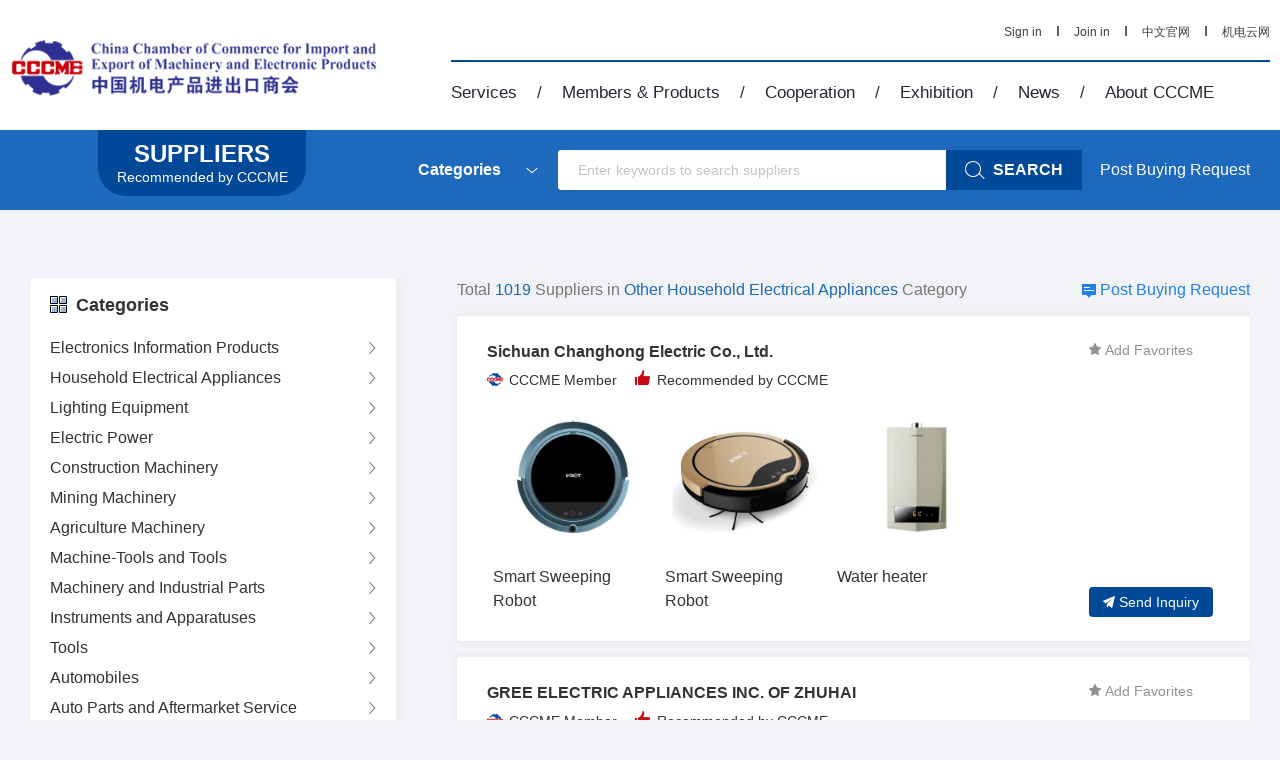

--- FILE ---
content_type: text/html; charset=gb2312
request_url: https://www.cccme.cn/catalogs/list--52300--1.aspx
body_size: 38396
content:
<!DOCTYPE html>
<!--[if lt IE 7]><html class="ie ie6 lt8 lt9 lt10"><![endif]-->
<!--[if IE 7]><html class="ie ie7 lt8 lt9 lt10"><![endif]-->
<!--[if IE 8]><html class="ie ie8 lt9 lt10"><![endif]-->
<!--[if IE 9]><html class="ie ie9 lt10"><![endif]-->
<!--[if (gt IE 9) | !(IE)]><!-->
<html>
<!--<![endif]-->
<head>
<title>Other Household Electrical Appliances - Suppliers Recommended by CCCME</title>
<script>(function (w,d,s,l,i) {w[l] =w[l] ||[];w[l].push({'gtm.start':new Date().getTime(),event:'gtm.js'
});var f =d.getElementsByTagName(s)[0],j =d.createElement(s),dl =l !='dataLayer' ?'&l=' + l :'';j.async =true;j.src ='https://www.googletagmanager.com/gtm.js?id=' + i + dl;f.parentNode.insertBefore(j,f);})(window,document,'script','dataLayer','GTM-MG3738G');</script>
<meta charset="utf-8">
<meta name="author" content="hongru" />
<meta name="keywords" content="中国机电产品进出口商会" />
<meta name="description" content="中国机电产品进出口商会" />
<meta name="renderer" content="webkit" />
<meta http-equiv="X-UA-Compatible" content="IE=edge,chrome=1" />
<meta content="width=device-width, initial-scale=1, maximum-scale=1, minimum-scale=1,user-scalable=no;" name="viewport" />
<link rel="shortcut icon" href="//www.cccme.cn/favicon.ico" type="image/x-icon" />
<link rel="stylesheet" href="//www.cccme.cn/templates/CCCME/css/common.css">
<link rel="stylesheet" href="//www.cccme.cn/templates/CCCME/css/style_2.css">
<link rel="stylesheet" href="//www.cccme.cn/templates/CCCME/js/alert/jquery.alerts.css">
<script>if (false &&document.documentMode ===10) document.documentElement.className +=' ie10';</script>
<script>if (false &&document.documentMode ===11) document.documentElement.className +=' ie11';</script>
<script src="//www.cccme.cn/templates/CCCME/js/jquery.js"></script>
<script src="//www.cccme.cn/templates/CCCME/js/ratio-img.js"></script>
<script type="text/javascript" src="//www.cccme.cn/templates/CCCME/js/nav.js"></script>
<script type="text/javascript" src="//www.cccme.cn/templates/CCCME/js/common.js"></script>
<script type="text/javascript" src="//www.cccme.cn/templates/CCCME/js/top.js"></script>
<script language="javascript" type="text/javascript" src="//www.cccme.cn/templates/CCCME/js/alert/jquery.alerts.js"></script>
<script type="text/javascript" src="/Common/Js/jqueryBase.js"></script>
<script language="javascript" type="text/javascript">function WebConfig() {return {BogusStatic:true,IsDomain:false,IsNewsDomain:false,Suffix:"aspx",WebName:"机电商会",WebURL:"//www.cccme.cn/",TemplatePath:""
};}
var config =new WebConfig();</script>
<!--[if lt IE 9]>
<script src="//www.cccme.cn/templates/CCCME/js/html5.js"></script>
<script src="//www.cccme.cn/templates/CCCME/js/respond.src.js"></script>
<![endif]-->
<link rel="stylesheet" href="//www.cccme.cn/templates/CCCME/css/style.css">
<script type="text/javascript" src="//www.cccme.cn/templates/CCCME/js/cont.js"></script>
<script src="//www.cccme.cn/templates/CCCME/js/jquery-validate.js"></script>
<script src="//www.cccme.cn/templates/CCCME/js/xhr_upfile.js"></script>
<script src="//www.cccme.cn/templates/CCCME/js/jquery-xhrtextares.js"></script>
<script src="//www.cccme.cn/templates/CCCME/js/form.js"></script>
<script src="//www.cccme.cn/templates/CCCME/js/jsrender.min.js"></script>
<link rel="stylesheet" href="//www.cccme.cn/templates/CCCME/css/directorystyle.css" />
<style type="text/css">.screenarrow img{width:40px;height:40px;}</style>
</head>
<body>
<noscript><iframe src="https://www.googletagmanager.com/ns.html?id=GTM-MG3738G" height="0" width="0" style="display:none;visibility:hidden"></iframe></noscript>
<div class="pc_dh">
<header class="header ">
<div class="header_nav cf wrap">
<div class="logo"><a href="/"><img src="//www.cccme.cn/templates/CCCME/images/logo.png" alt="China Chamber of Commerce"></a></div>
<div class="nav  cf">
<div class="nav_top">
<div class="nav_list_right" style="display:none;">
<a href="##" target="_blank" class="other_wx share_wx" data-title="CCCME Trade Service Platform - Help You find Reliable Chinese Suppliers"><img class="share" src="//www.cccme.cn/templates/CCCME/images/he_weixin.png" alt=""></a>
<a href="##" target="_blank" class="share_wb" data-share="tsina" data-title="CCCME Trade Service Platform - Help You find Reliable Chinese Suppliers"><img class="share" src="//www.cccme.cn/templates/CCCME/images/SINA.png" alt=""></a>
<a href="##" target="_blank" class="share_qq" data-share="cqq" data-title="CCCME Trade Service Platform - Help You find Reliable Chinese Suppliers"><img class="share" src="//www.cccme.cn/templates/CCCME/images/OICQ.png" style="width:21px;height:21px;" alt=""></a>
<a href="##" target="_blank" data-share="fb" data-title="当前页面标题"><img src="//www.cccme.cn/templates/CCCME/images/f.png" alt=""></a>
<a href="##" style="display:none;" target="_blank" data-share="tumblr" class="tumblr" data-title="当前页面标题"><img src="//www.cccme.cn/templates/CCCME/images/n.png" alt=""></a>
<a href="##" style="display:none;" target="_blank" data-share="googleplus" class="googleplus" data-title="当前页面标题"><img src="//www.cccme.cn/templates/CCCME/images/g.png" alt=""></a>
</div>
<div class="nav_list_left topLogined">
<a href="/login.aspx" class="signin_link">Sign in</a>
<span><img src="//www.cccme.cn/templates/CCCME/images/shu.jpg" alt=""></span>
<a href="/join.aspx">Join in</a>
<span><img src="//www.cccme.cn/templates/CCCME/images/shu.jpg" alt=""></span>
<a href="http://www.cccme.org.cn" target="_blank">中文官网</a>
<span><img src="//www.cccme.cn/templates/CCCME/images/shu.jpg" alt=""></span>
<a href="//pre.cccme.org.cn/cn/catalogs.aspx" target="_blank">机电云网</a>
</div>
</div>
<ul class="pc_nav">
<li id="service">
<a href="/cp/service/sevice_member.aspx">Services</a><span>/</span>
<div class="nav_child">
<a href="/cp/service/sevice_member.aspx">For Members</a>
<a href="/cp/service/companies.aspx">For Foreign Companies</a>
<a href="/cp/service/partner.aspx">For International Partners</a>
</div>
</li>
<li id="member">
<a href="/suppliers/index.aspx">Members & Products</a><span>/</span>
<div class="nav_child">
<a href="/catalogs/index.aspx">Suppliers Recommended by CCCME</a>
<a href="/suppliers/index.aspx">Members</a>
<a href="/cp/member/service.aspx">Business Matching Service</a>
<a href="/cp/member/request.aspx">Post Buying Requests</a>
</div>
</li>
<li id="cooperation">
<a href="/cp/cooperation/mechanisms.aspx">Cooperation</a><span>/</span>
<div class="nav_child">
<a href="/cp/cooperation/mechanisms.aspx">International Working Mechanisms</a>
<a href="/cp/cooperation/international.aspx">Overseas Cooperation</a>
</div>
</li>
<li id="exhibitions">
<a href="/cp/exhibitions/oversea.aspx">Exhibition</a><span>/</span>
<div class="nav_child">
<a href="/cp/onlineexhi/list.aspx">CCCME Online Exhibition</a>
<a href="/cp/exhibitions/oversea.aspx">Overseas Exhibitions</a>
<a href="/cp/exhibitions/exhibitions.aspx">Domestic Exhibitions</a>
<a href="/cp/exhibitions/fair.aspx">Canton Fair</a>
</div>
</li>
<li id="news">
<a href="/news/en_news/channel-335-.aspx">News</a><span>/</span>
</li>
<li id="about">
<a href="/cp/about/profile.aspx">About CCCME</a>
<div class="nav_child">
<a href="/cp/about/profile.aspx">Profile</a>
<a href="/cp/about/branches.aspx">Branches</a>
<a href="/cp/about/leader.aspx">Leadership</a>
<a href="/cp/about/Organizational.aspx">Organizational Structure</a>
<a href="/cp/about/contant.aspx">Contact</a>
</div>
</li>
</ul>
</div>
</div>
</header>
<header class="header2">
<div class="wrap">
<div class="header2_button">
<div class="head_01">MENU</div>
<div class="head_02"><a href="/"><img src="//www.cccme.cn/templates/CCCME/images/logo2.png" alt="China Chamber of Commerce"></a><p id="copytitle">Overseas Economic and Trade Zones</p></div>
<div class="head_03">
<div class="search_center">
<div class="search">
<div class="le">
<input type="text" class="searchKeyword" placeholder="Enter keywords to search suppliers" value="" />
</div>
<button onclick="searchData(this)"><img src="//www.cccme.cn/templates/CCCME/images/img/searchwhite.png" alt="">
<span>SEARCH</span></button>
</div>
</div>
<div class="sinin"><a href="/login.aspx" class="signin_link" target="_blank" id="topLogined">Sign in</a></div>
</div>
</div>
</div>
<div class="scll_nav" style="background-image: url('//www.cccme.cn/templates/CCCME/images/scll_navbg.jpg');background-size: 100% 100%;filter: progid:DXImageTransform.Microsoft.AlphaImageLoader(src='../imagesscll_navbg.jpg',sizingMethod='scale');">
<div class="wrap">
<ul>
<div class="sclnavin">
<h3><a href="/cp/service/sevice_member.aspx">Services</a></h3>
<li><a href="/cp/service/sevice_member.aspx">For Members</a></li>
<li><a href="/cp/service/companies.aspx">For Foreign Companies</a></li>
<li><a href="/cp/service/partner.aspx">For International Partners</a></li>
</div>
</ul>
<ul>
<div class="sclnavin">
<h3><a href="/suppliers/index.aspx">Members &amp; Products</a></h3>
<li><a href="/catalogs/index.aspx">Suppliers Recommended by CCCME</a></li>
<li><a href="/suppliers/index.aspx">Members</a></li>
<li><a href="/cp/member/service.aspx">Business Matching Service</a></li>
<li><a href="/cp/member/request.aspx">Post Buying Requests</a></li>
</div>
</ul>
<ul>
<div class="sclnavin">
<h3><a href="/cp/cooperation/mechanisms.aspx">Cooperation</a></h3>
<li><a href="/cp/cooperation/mechanisms.aspx">International Working Mechanisms</a></li>
<li><a href="/cp/cooperation/international.aspx">Overseas Cooperation</a></li>
</div>
</ul>
<ul>
<div class="sclnavin">
<h3><a href="/cp/exhibitions/oversea.aspx">Exhibition</a></h3>
<li><a href="/cp/onlineexhi/list.aspx">CCCME Online Exhibition</a></li>
<li><a href="/cp/exhibitions/oversea.aspx">Overseas Exhibitions</a></li>
<li><a href="/cp/exhibitions/exhibitions.aspx">Domestic Exhibitions</a></li>
<li><a href="/cp/exhibitions/fair.aspx">Canton Fair</a></li>
</div>
</ul>
<ul>
<div class="sclnavin">
<h3><a href="/news/en_news/channel-335-.aspx">News</a></h3>
</div>
</ul>
<ul>
<div class="sclnavin">
<h3><a href="/cp/about/profile.aspx">About CCCME</a></h3>
<li><a href="/cp/about/profile.aspx">Profile</a></li>
<li><a href="/cp/about/branches.aspx">Branches</a></li>
<li><a href="/cp/about/leader.aspx">Leadership</a></li>
<li><a href="/cp/about/Organizational.aspx">Organizational Structure</a></li>
<li><a href="/cp/about/contant.aspx">Contact</a></li>
</div>
</ul>
</div>
</div>
</header>
</div>
<div class="phone_dh">
<header class="header">
<div class="p_top01">
<div class="nav cf">
<div class="phone_nav">
<div class="toggle"><span>Menu</span></div>
<div class="menu-container">
<ul class="phone_ul cf">
<li class="menu-headbar" id="user_loging_view" style="display:none;">
<a href="/ucenter/index.aspx">
<img src="//www.cccme.cn/templates/CCCME/images/img/mobile_user_icon.png" class="menu-img"/>
<i class="" id="user_loging_name"></i>
</a>
</li>
<li class="menu-headbar" id="user_loginout_view" style="justify-content:flex-start;">
<img src="//www.cccme.cn/templates/CCCME/images/img/mobile_user_icon.png" class="menu-img"/>
<div class="menu-loginflex">
<a href="/login.aspx" class="signin_link">
Sign in
</a>
<i style="color: #999;">&nbsp;&nbsp;/&nbsp;&nbsp; </i>
<a href="/join.aspx">
Join in
</a>
</div>
</li>
<li>
<a href="/">Home</a><span>MORE</span>
</li>
<li>
<a href="/cp/service/sevice_member.aspx">Services</a><span>more</span>
<ul class="submenu">
<li><a href="/cp/service/sevice_member.aspx">For Members</a></li>
<li><a href="/cp/service/companies.aspx">For Foreign Companies</a></li>
<li><a href="/cp/service/partner.aspx">For International Partners</a></li>
</ul>
</li>
<li>
<a href="/suppliers/index.aspx">Members & Products</a><span>more</span>
<ul class="submenu">
<li><a href="/catalogs/index.aspx">Suppliers Recommended by CCCME</a></li>
<li><a href="/suppliers/index.aspx">Members</a></li>
<li><a href="/cp/member/service.aspx">Business Matching Service</a></li>
<li><a href="/cp/member/request.aspx">Post Buying Requests</a></li>
</ul>
</li>
<li>
<a href="/cp/cooperation/mechanisms.aspx">Cooperation</a><span>more</span>
<ul class="submenu">
<li><a href="/cp/cooperation/international.aspx">Overseas Cooperation</a></li>
<li><a href="/cp/cooperation/mechanisms.aspx">International Working Mechanisms</a></li>
</ul>
</li>
<li>
<a href="/cp/exhibitions/oversea.aspx">Exhibition</a><span>more</span>
<ul class="submenu">
<li><a href="/cp/onlineexhi/list.aspx">CCCME Online Exhibition</a></li>
<li><a href="/cp/exhibitions/oversea.aspx">Overseas Exhibitions</a></li>
<li><a href="/cp/exhibitions/exhibitions.aspx">Domestic Exhibitions</a></li>
<li><a href="/cp/exhibitions/fair.aspx">Canton Fair</a></li>
</ul>
</li>
<li>
<a href="javascript:void(0)">News</a><span>more</span>
<ul class="submenu">
<li><a href="/news/en_news/channel-335-.aspx">CCCME News</a></li>
<li><a href="/news/en_news/channel-1102-.aspx">Members News</a></li>
<li style="display:none;"><a href="/news/en_news/analysis-1103-.aspx">Statistics & Analysis</a></li>
<li><a href="/news/en_news/events-1104-.aspx">Upcoming Events</a></li>
</ul>
</li>
<li>
<a href="/cp/about/profile.aspx">About CCCME</a><span>more</span>
<ul class="submenu">
<li><a href="/cp/about/profile.aspx">Profile</a></li>
<li><a href="/cp/about/branches.aspx">Branches</a></li>
<li><a href="/cp/about/leader.aspx">Leadership</a></li>
<li><a href="/cp/about/working.aspx">Working Committees</a></li>
<li><a href="/cp/about/contant.aspx">Contact</a></li>
</ul>
</li>
<li>
<a href="//pre.cccme.org.cn/cn/catalogs.aspx">中文</a>
</li>
</ul>
</div>
</div>
</div>
<div class="phone_gs"><a href="/"><img src="//www.cccme.cn/templates/CCCME/images/logo2.png" alt="China Chamber of Commerce"></a></div>
<div class="search_center22">
<div class="searchone">
<div class="le">
<input type="text" class="searchKeyword" placeholder="Enter keywords to search suppliers" value=""/>
</div>
<button onclick="searchData(this)"><img src="//www.cccme.cn/templates/CCCME/images/img/searchwhite.png" alt=""></button>
</div>
</div>
</div>
<div class="p_top02">
<a href="/"><img src="//www.cccme.cn/templates/CCCME/images/logo2.png" alt="China Chamber of Commerce"></a>
<div class="phone_right">
<div class="phone_cat topLogined">
<a href="/login.aspx" class="signin_link" target="_blank">Sign in</a>|
<a href="/join.aspx" target="_blank">Join in</a>|
<a href="//pre.cccme.org.cn/cn/catalogs.aspx" target="_blank">中文</a>
</div>
</div>
</div>
</header>
</div>
<div class="requ_fu" id="showconfirmmessage">
<p></p>
<div id="inquery_accept_box" class="re_buttonflex" style="display:none;"><input type="checkbox" id="cbInqueryOpenContact" checked="checked" /><span></span></div>
<div class="re_buttonflex">
<div class="re_confirm">Confirm</div>
<div class="re_cancel">Cancel</div>
</div>
<div class="re_close">x</div>
</div>
<div class="requ_fu" id="showmessage">
<p></p>
<div class="re_ok">Ok</div>
<div class="re_close">x</div>
</div>
<div class="dialogloginmask" id="dialog_login_mask"></div>
<div class="dialogloginblank" id="dialog_login_box">
<div class="dialoglogin_bar">
<div class="dialoglogin_title">
Sign into your account
</div>
<img src="//www.cccme.cn/templates/CCCME/images/img/loginclose.png" class="dialoglogin_img" onclick="hideLoginDialog();" />
</div>
<div class="dialoglogin_info">
<div class="inputtitle">
Member ID or Email
</div>
<div class="posrelative">
<input name="" id="txt_dialog_login_email" value="" class="dialog_inputvalue" data-valid="isNonEmpty" data-error="Email cannot be empty" />
</div>
<div class="inputflex">
<div class="inputtitle">
Password
</div>
<a class="inputtitleblue" href="/getpassword.aspx" target="_blank">
Forgot password?
</a>
</div>
<div class="posrelative">
<input name="" type="password" id="txt_dialog_login_password" value="" class="dialog_inputvalue" onkeydown="dialogLoginKey();" data-valid="isNonEmpty||between:6-16" data-error="Password cannot be empty||Password length 6-16 bit" />
</div>
<input type="button" id="dialog_login_sub" class="signinbtn" onclick="dialogUserLogin(true,'en')" value="Sign In"/>
<a class="joinfreetxt" href="/join.aspx" target="_blank" onclick="dialogLoginMonitorUserState();">
Join Free
</a>
</div>
</div>
<script type="text/javascript">$(document).ready(function () {var pageName =window.location.pathname;pageName =pageName.substring(0,pageName.lastIndexOf("/"));pageName =pageName.substring(pageName.lastIndexOf("/") + 1);$(".pc_nav").find("li").each(function () {$(this).removeClass("on");})
switch (pageName) {case "service":$("#service").addClass("on");break;case "suppliers":case "products":case "member":$("#member").addClass("on");break;case "cooperation":$("#cooperation").addClass("on");break;case "exhibitions":$("#exhibitions").addClass("on");break;case "en_news":$("#news").addClass("on");break;case "about":$("#about").addClass("on");break;}
})
function showMessage(msg,callback) {$("#showmessage").find("p").html(msg);$("#showmessage").css("display","flex");$("#showmessage").find(".re_ok").on("click",function () {callback &&"function" ==typeof callback &&callback();})
}
function showConfirmMessage(option) {if (option.ConfirmText!=undefined) {$(".re_confirm").html(option.ConfirmText);}
if (option.IsShowInqueryAccept ==true &&option.AcceptMsg !=undefined &&option.AcceptMsg !="") {$("#inquery_accept_box").show();$("#inquery_accept_box").find("span").html(option.AcceptMsg);}
else {$("#inquery_accept_box").hide();$("#inquery_accept_box").find("span").html("");$("#cbInqueryOpenContact").removeAttr("checked");}
$("#showconfirmmessage").find("p").html(option.msg);$("#showconfirmmessage").css("display","flex");$("#showconfirmmessage").find(".re_confirm").unbind('click').on("click",function () {$("#showconfirmmessage").fadeOut().hide();option.confirmCallBack &&"function" ==typeof option.confirmCallBack &&option.confirmCallBack();})
$("#showconfirmmessage").find(".re_cancel").unbind('click').on("click",function () {if (option.cancelCallBack &&"function" ==typeof option.cancelCallBack) {option.cancelCallBack();}
else {$("#showconfirmmessage").fadeOut().hide();}
})
}
var dialogLoginCallback =null;var dialogLoginIsMonitorUserState =false;var dialogIsNeedMonitor =false;var dialogCallBackEmailInputID ="";function showLoginDialog(email,callback,isMonitor,returnEmailId) {if (email !=undefined &&email !="") {$("#txt_dialog_login_email").val(email);}
if (returnEmailId !=undefined &&returnEmailId !=null &&returnEmailId !="") {dialogCallBackEmailInputID =returnEmailId;}
if (isMonitor !=undefined &&isMonitor !=null &&isMonitor !="") {dialogIsNeedMonitor =isMonitor;}
$("#dialog_login_mask").fadeIn().show();$("#dialog_login_box").fadeIn().show();if (callback !=undefined &&callback !=null) {dialogLoginCallback =callback;}
}
function hideLoginDialog() {dialogLoginIsMonitorUserState =false;$("#dialog_login_mask").fadeOut().hide();$("#dialog_login_box").fadeOut().hide();}
function dialogLoginKey() {if (event.keyCode ==13) {dialogUserLogin(true,'en');}
}
 function dialogUserLogin(isgo,language) {$("#dialog_login_sub").val("Logging ...");$("#dialog_login_sub").removeAttr("onlick");var username =$("#txt_dialog_login_email").val().trim();var password =$("#txt_dialog_login_password").val().trim();var vcode ="";if (username =="") {$("#txt_dialog_login_email").parent().append('<span class="valid_message">cannot be empty</span>');$("#txt_dialog_login_email").focus();return false;}
if (password =="") {$("#txt_dialog_login_password").parent().append('<span class="valid_message">Password cannot be empty</span>');$("#txt_dialog_login_password").focus();return false;} else if (password.length < 6 ||password.length >16) {$("#txt_dialog_login_password").parent().append('<span class="valid_message">Password length 6-16 bit</span>');$("#txt_dialog_login_password").focus();return false;}
var url ="&Name=" + username + "&pwd=" + password + "&code=" + vcode + "&language=" + language + "&save=true";if (arguments.length) url +="&Page=" + arguments[0];var ajax =new Ajax("xy014",url);ajax.onSuccess =function () {$("#dialog_login_sub").val("Sign In");$("#dialog_login_sub").attr("onlick","dialogUserLogin(true,'en')");if (ajax.state.result ==0 ||ajax.state.result ==-1) {alert(ajax.state.message);}
else {dialogLoginCallback &&"function" ==typeof dialogLoginCallback &&dialogLoginCallback();hideLoginDialog();return true;}
}
}
function dialogLoginMonitorUserState() {if (dialogIsNeedMonitor ==true) {dialogLoginIsMonitorUserState =true;dialogLoginBeginMonitorUserState();}
}
function dialogLoginBeginMonitorUserState() {jQuery.getJSON('/common/GetLogin.ashx?callback=?','',function (data) {if (data['islogin'] =="True") {if (dialogCallBackEmailInputID !=undefined &&dialogCallBackEmailInputID !=null &&dialogCallBackEmailInputID !="") {$("#" + dialogCallBackEmailInputID).val(data["email"]);}
dialogLoginCallback &&"function" ==typeof dialogLoginCallback &&dialogLoginCallback();hideLoginDialog();}
else {if (dialogLoginIsMonitorUserState ==true) {setTimeout(function () {dialogLoginBeginMonitorUserState() },1000);}
}
});} 
</script>
<div class="cate">
<div class="search_box">
<a class="searchlogoblank" href="/catalogs/index.aspx" target="_blank">
<div class="searchlogotitle">SUPPLIERS</div>
<div class="searchlogodesc">Recommended by CCCME</div>
</a>
<div class="search_bar">
<div class="search_input_box">
<div class="search_left">
<div class="input_box clearfix">
<div class="inp50">
<div class="inp">
<dl class="select_0">
<dt data-val="Categories" class="">Categories</dt>
<dd style="display: none;">
<a href="/catalogs/list--50000--1.aspx" target="_blank">Electronics Information Products</a>
<a href="/catalogs/list--52000--1.aspx" target="_blank">Household Electrical Appliances</a>
<a href="/catalogs/list--53000--1.aspx" target="_blank">Lighting Equipment</a>
<a href="/catalogs/list--54000--1.aspx" target="_blank">Electric Power</a>
<a href="/catalogs/list--55000--1.aspx" target="_blank">Construction Machinery</a>
<a href="/catalogs/list--73000--1.aspx" target="_blank">Mining Machinery</a>
<a href="/catalogs/list--56000--1.aspx" target="_blank">Agriculture Machinery</a>
<a href="/catalogs/list--57000--1.aspx" target="_blank">Machine-Tools and Tools</a>
<a href="/catalogs/list--58000--1.aspx" target="_blank">Machinery and Industrial Parts</a>
<a href="/catalogs/list--59000--1.aspx" target="_blank">Instruments and Apparatuses</a>
<a href="/catalogs/list--60000--1.aspx" target="_blank">Tools</a>
<a href="/catalogs/list--71000--1.aspx" target="_blank">Automobiles</a>
<a href="/catalogs/list--61000--1.aspx" target="_blank">Auto Parts and Aftermarket Service</a>
<a href="/catalogs/list--62000--1.aspx" target="_blank">Motorcycles and Parts</a>
<a href="/catalogs/list--63000--1.aspx" target="_blank">Bicycles and Parts</a>
<a href="/catalogs/list--64000--1.aspx" target="_blank">Rolling Stocks</a>
<a href="/catalogs/list--65000--1.aspx" target="_blank">Ships and Peripheral Equipment</a>
<a href="/catalogs/list--72000--1.aspx" target="_blank">HVAC&R</a>
<a href="/catalogs/list--74000--1.aspx" target="_blank">Security Products</a>
<a href="/catalogs/list--66000--1.aspx" target="_blank">Aerospace Equipment</a>
<a href="/catalogs/list--67000--1.aspx" target="_blank">Renewable Energy Resources</a>
<a href="/catalogs/list--68000--1.aspx" target="_blank">Foreign Engineering Contracting</a>
<a href="/catalogs/list--70000--1.aspx" target="_blank">Medical Goods</a>
<a href="/catalogs/list--99000--1.aspx" target="_blank">Others</a>
</dd>
</dl>
</div>
</div>
</div>
</div>
<div class="search_center">
<div class="search">
<div class="le">
<input type="text" class="searchKeyword" placeholder="Enter keywords to search suppliers" value=""/>
</div>
<button onclick="searchData(this)">
<img src="//www.cccme.cn/templates/CCCME/images/img/searchwhite.png" alt="">
<span>SEARCH</span>
</button>
</div>
</div>
</div>
<div class="request_link">
<a href="/cp/member/request.aspx" target="_blank">Post Buying Request</a>
</div>
</div>
</div>
</div>
<div class="main_waper">
<div class="siteflex" id="recommendTitle">
</div>
<div class="goods ">
<div class="left">
<div class="left_tophead">
<div class="sorttitle">
<img src="//www.cccme.cn/templates/CCCME/images/img/sorticon01.png" class="sorticonimg" />
<h2>
Categories</h2>
</div>
<div class="cat_list">
<div class="float for1">
<ul class="clearfix">
<li><h2><a href="/catalogs/list--50000--1.aspx" target="_blank">Electronics Information Products</a><span><img src="//www.cccme.cn/templates/CCCME/images/img/listgreyarrow.png"></span></h2></li>
</ul>
</div>
<div class="float for2">
<ul class="clearfix">
<li><h2><a href="/catalogs/list--52000--1.aspx" target="_blank">Household Electrical Appliances</a><span><img src="//www.cccme.cn/templates/CCCME/images/img/listgreyarrow.png"></span></h2></li>
</ul>
</div>
<div class="float for3">
<ul class="clearfix">
<li><h2><a href="/catalogs/list--53000--1.aspx" target="_blank">Lighting Equipment</a><span><img src="//www.cccme.cn/templates/CCCME/images/img/listgreyarrow.png"></span></h2></li>
</ul>
</div>
<div class="float for4">
<ul class="clearfix">
<li><h2><a href="/catalogs/list--54000--1.aspx" target="_blank">Electric Power</a><span><img src="//www.cccme.cn/templates/CCCME/images/img/listgreyarrow.png"></span></h2></li>
</ul>
</div>
<div class="float for5">
<ul class="clearfix">
<li><h2><a href="/catalogs/list--55000--1.aspx" target="_blank">Construction Machinery</a><span><img src="//www.cccme.cn/templates/CCCME/images/img/listgreyarrow.png"></span></h2></li>
</ul>
</div>
<div class="float for6">
<ul class="clearfix">
<li><h2><a href="/catalogs/list--73000--1.aspx" target="_blank">Mining Machinery</a><span><img src="//www.cccme.cn/templates/CCCME/images/img/listgreyarrow.png"></span></h2></li>
</ul>
</div>
<div class="float for7">
<ul class="clearfix">
<li><h2><a href="/catalogs/list--56000--1.aspx" target="_blank">Agriculture Machinery</a><span><img src="//www.cccme.cn/templates/CCCME/images/img/listgreyarrow.png"></span></h2></li>
</ul>
</div>
<div class="float for8">
<ul class="clearfix">
<li><h2><a href="/catalogs/list--57000--1.aspx" target="_blank">Machine-Tools and Tools</a><span><img src="//www.cccme.cn/templates/CCCME/images/img/listgreyarrow.png"></span></h2></li>
</ul>
</div>
<div class="float for9">
<ul class="clearfix">
<li><h2><a href="/catalogs/list--58000--1.aspx" target="_blank">Machinery and Industrial Parts</a><span><img src="//www.cccme.cn/templates/CCCME/images/img/listgreyarrow.png"></span></h2></li>
</ul>
</div>
<div class="float for10">
<ul class="clearfix">
<li><h2><a href="/catalogs/list--59000--1.aspx" target="_blank">Instruments and Apparatuses</a><span><img src="//www.cccme.cn/templates/CCCME/images/img/listgreyarrow.png"></span></h2></li>
</ul>
</div>
<div class="float for11">
<ul class="clearfix">
<li><h2><a href="/catalogs/list--60000--1.aspx" target="_blank">Tools</a><span><img src="//www.cccme.cn/templates/CCCME/images/img/listgreyarrow.png"></span></h2></li>
</ul>
</div>
<div class="float for12">
<ul class="clearfix">
<li><h2><a href="/catalogs/list--71000--1.aspx" target="_blank">Automobiles</a><span><img src="//www.cccme.cn/templates/CCCME/images/img/listgreyarrow.png"></span></h2></li>
</ul>
</div>
<div class="float for13">
<ul class="clearfix">
<li><h2><a href="/catalogs/list--61000--1.aspx" target="_blank">Auto Parts and Aftermarket Service</a><span><img src="//www.cccme.cn/templates/CCCME/images/img/listgreyarrow.png"></span></h2></li>
</ul>
</div>
<div class="float for14">
<ul class="clearfix">
<li><h2><a href="/catalogs/list--62000--1.aspx" target="_blank">Motorcycles and Parts</a><span><img src="//www.cccme.cn/templates/CCCME/images/img/listgreyarrow.png"></span></h2></li>
</ul>
</div>
<div class="float for15">
<ul class="clearfix">
<li><h2><a href="/catalogs/list--63000--1.aspx" target="_blank">Bicycles and Parts</a><span><img src="//www.cccme.cn/templates/CCCME/images/img/listgreyarrow.png"></span></h2></li>
</ul>
</div>
<div class="float for16">
<ul class="clearfix">
<li><h2><a href="/catalogs/list--64000--1.aspx" target="_blank">Rolling Stocks</a><span><img src="//www.cccme.cn/templates/CCCME/images/img/listgreyarrow.png"></span></h2></li>
</ul>
</div>
<div class="float for17">
<ul class="clearfix">
<li><h2><a href="/catalogs/list--65000--1.aspx" target="_blank">Ships and Peripheral Equipment</a><span><img src="//www.cccme.cn/templates/CCCME/images/img/listgreyarrow.png"></span></h2></li>
</ul>
</div>
<div class="float for18">
<ul class="clearfix">
<li><h2><a href="/catalogs/list--72000--1.aspx" target="_blank">HVAC&R</a><span><img src="//www.cccme.cn/templates/CCCME/images/img/listgreyarrow.png"></span></h2></li>
</ul>
</div>
<div class="float for19">
<ul class="clearfix">
<li><h2><a href="/catalogs/list--74000--1.aspx" target="_blank">Security Products</a><span><img src="//www.cccme.cn/templates/CCCME/images/img/listgreyarrow.png"></span></h2></li>
</ul>
</div>
<div class="float for20">
<ul class="clearfix">
<li><h2><a href="/catalogs/list--66000--1.aspx" target="_blank">Aerospace Equipment</a><span><img src="//www.cccme.cn/templates/CCCME/images/img/listgreyarrow.png"></span></h2></li>
</ul>
</div>
<div class="float for21">
<ul class="clearfix">
<li><h2><a href="/catalogs/list--67000--1.aspx" target="_blank">Renewable Energy Resources</a><span><img src="//www.cccme.cn/templates/CCCME/images/img/listgreyarrow.png"></span></h2></li>
</ul>
</div>
<div class="float for22">
<ul class="clearfix">
<li><h2><a href="/catalogs/list--68000--1.aspx" target="_blank">Foreign Engineering Contracting</a><span><img src="//www.cccme.cn/templates/CCCME/images/img/listgreyarrow.png"></span></h2></li>
</ul>
</div>
<div class="float for23">
<ul class="clearfix">
<li><h2><a href="/catalogs/list--70000--1.aspx" target="_blank">Medical Goods</a><span><img src="//www.cccme.cn/templates/CCCME/images/img/listgreyarrow.png"></span></h2></li>
</ul>
</div>
<div class="float for24">
<ul class="clearfix">
<li><h2><a href="/catalogs/list--99000--1.aspx" target="_blank">Others</a><span><img src="//www.cccme.cn/templates/CCCME/images/img/listgreyarrow.png"></span></h2></li>
</ul>
</div>
</div>
<div class="cat_subcont">
<div class="cat_sublist">
<div class="fore1">
<div class="fore_list">
<h3><a href="/catalogs/list--50100--1.aspx" target="_blank">Audio-video Products</a></h3>
<ul class="clearfix">
<li>
<a href="/catalogs/list--50132--1.aspx">Audio equipment</a>
</li>
<li>
<a href="/catalogs/list--50127--1.aspx">Audio-video Products Accessories</a>
</li>
<li>
<a href="/catalogs/list--50116--1.aspx">Car Audio System</a>
</li>
<li>
<a href="/catalogs/list--50104--1.aspx">CD Player</a>
</li>
<li>
<a href="/catalogs/list--50122--1.aspx">Digital Cameras</a>
</li>
<li>
<a href="/catalogs/list--50124--1.aspx">Digital Recording Pen</a>
</li>
<li>
<a href="/catalogs/list--50123--1.aspx">Digital Video Cameras</a>
</li>
<li>
<a href="/catalogs/list--50103--1.aspx">DVD Player</a>
</li>
<li>
<a href="/catalogs/list--50125--1.aspx">Electronic Game Products</a>
</li>
<li>
<a href="/catalogs/list--50130--1.aspx">Electronic guitar</a>
</li>
<li>
<a href="/catalogs/list--50129--1.aspx">Electronic keyboard</a>
</li>
<li>
<a href="/catalogs/list--50106--1.aspx">Karaoke Equipment</a>
</li>
<li>
<a href="/catalogs/list--50128--1.aspx">Led Display Panel</a>
</li>
<li>
<a href="/catalogs/list--50108--1.aspx">Liquid Crystal Display Panel</a>
</li>
<li>
<a href="/catalogs/list--50115--1.aspx">Loudspeakers</a>
</li>
<li>
<a href="/catalogs/list--50114--1.aspx">Megaphones</a>
</li>
<li>
<a href="/catalogs/list--50105--1.aspx">Microphones</a>
</li>
<li>
<a href="/catalogs/list--50118--1.aspx">Monitors</a>
</li>
<li>
<a href="/catalogs/list--50119--1.aspx">MP3</a>
</li>
<li>
<a href="/catalogs/list--50120--1.aspx">MP4</a>
</li>
<li>
<a href="/catalogs/list--50126--1.aspx">Other Audio-video Products</a>
</li>
<li>
<a href="/catalogs/list--50113--1.aspx">Radios</a>
</li>
<li>
<a href="/catalogs/list--50112--1.aspx">Re-readers</a>
</li>
<li>
<a href="/catalogs/list--50109--1.aspx">Set-top Boxes</a>
</li>
<li>
<a href="/catalogs/list--50131--1.aspx">Speaker</a>
</li>
<li>
<a href="/catalogs/list--50111--1.aspx">Tape Recorders</a>
</li>
<li>
<a href="/catalogs/list--50107--1.aspx">TV</a>
</li>
<li>
<a href="/catalogs/list--50117--1.aspx">TV Brackets</a>
</li>
<li>
<a href="/catalogs/list--50102--1.aspx">VCD Player</a>
</li>
<li>
<a href="/catalogs/list--50110--1.aspx">Video Recorders</a>
</li>
</ul>
</div>
<div class="fore_list">
<h3><a href="/catalogs/list--50500--1.aspx" target="_blank">Business Automation Equipment</a></h3>
<ul class="clearfix">
<li>
<a href="/catalogs/list--50508--1.aspx">ATM</a>
</li>
<li>
<a href="/catalogs/list--50505--1.aspx">Attendance Machines</a>
</li>
<li>
<a href="/catalogs/list--50510--1.aspx">Banknote Detector</a>
</li>
<li>
<a href="/catalogs/list--50511--1.aspx">Barcode Printers</a>
</li>
<li>
<a href="/catalogs/list--50513--1.aspx">Barcode Scanners</a>
</li>
<li>
<a href="/catalogs/list--50509--1.aspx">Bill Counters</a>
</li>
<li>
<a href="/catalogs/list--50514--1.aspx">Data Collectors</a>
</li>
<li>
<a href="/catalogs/list--50502--1.aspx">Electronic Bulletin Boards</a>
</li>
<li>
<a href="/catalogs/list--50507--1.aspx">Electronic Cash Registers</a>
</li>
<li>
<a href="/catalogs/list--50515--1.aspx">IC Cards</a>
</li>
<li>
<a href="/catalogs/list--50516--1.aspx">Other Business Automation Equipment</a>
</li>
<li>
<a href="/catalogs/list--50501--1.aspx">Photocopiers</a>
</li>
<li>
<a href="/catalogs/list--50503--1.aspx">Projectors</a>
</li>
<li>
<a href="/catalogs/list--50504--1.aspx">Shredders</a>
</li>
<li>
<a href="/catalogs/list--50512--1.aspx">Thermal Printer</a>
</li>
<li>
<a href="/catalogs/list--50506--1.aspx">Video Conference Meeting Equipment</a>
</li>
</ul>
</div>
<div class="fore_list">
<h3><a href="/catalogs/list--50150--1.aspx" target="_blank">Communication Products</a></h3>
<ul class="clearfix">
<li>
<a href="/catalogs/list--50159--1.aspx">Antenna and Receivers</a>
</li>
<li>
<a href="/catalogs/list--50158--1.aspx">Communication Cables</a>
</li>
<li>
<a href="/catalogs/list--50154--1.aspx">Earphones</a>
</li>
<li>
<a href="/catalogs/list--50157--1.aspx">Fax Machines</a>
</li>
<li>
<a href="/catalogs/list--50153--1.aspx">Interphones</a>
</li>
<li>
<a href="/catalogs/list--50166--1.aspx">Mobile Communication Base Station</a>
</li>
<li>
<a href="/catalogs/list--50169--1.aspx">Mobile Phone Parts</a>
</li>
<li>
<a href="/catalogs/list--50151--1.aspx">Mobile Phones</a>
</li>
<li>
<a href="/catalogs/list--50163--1.aspx">Optical Communication Equipment</a>
</li>
<li>
<a href="/catalogs/list--50168--1.aspx">Other Communication Facilities</a>
</li>
<li>
<a href="/catalogs/list--50152--1.aspx">Pagers</a>
</li>
<li>
<a href="/catalogs/list--50160--1.aspx">Pagers</a>
</li>
<li>
<a href="/catalogs/list--50155--1.aspx">PDA</a>
</li>
<li>
<a href="/catalogs/list--50162--1.aspx">Rader Navigation equipment</a>
</li>
<li>
<a href="/catalogs/list--50161--1.aspx">Radio Sets</a>
</li>
<li>
<a href="/catalogs/list--50164--1.aspx">Satellite Communication Equipment</a>
</li>
<li>
<a href="/catalogs/list--50165--1.aspx">Satellite Receivers</a>
</li>
<li>
<a href="/catalogs/list--50170--1.aspx">smart bracelet</a>
</li>
<li>
<a href="/catalogs/list--50156--1.aspx">Telephones</a>
</li>
<li>
<a href="/catalogs/list--50167--1.aspx">Telephonic Switching Apparatus</a>
</li>
</ul>
</div>
<div class="fore_list">
<h3><a href="/catalogs/list--50250--1.aspx" target="_blank">Computer</a></h3>
<ul class="clearfix">
<li>
<a href="/catalogs/list--50253--1.aspx">Desktops</a>
</li>
<li>
<a href="/catalogs/list--50254--1.aspx">Laptops</a>
</li>
<li>
<a href="/catalogs/list--50251--1.aspx">Large & Medium-sized Computers</a>
</li>
<li>
<a href="/catalogs/list--50252--1.aspx">Mini Computers</a>
</li>
<li>
<a href="/catalogs/list--50256--1.aspx">Other Computers</a>
</li>
<li>
<a href="/catalogs/list--50255--1.aspx">Tablets</a>
</li>
</ul>
</div>
<div class="fore_list">
<h3><a href="/catalogs/list--50400--1.aspx" target="_blank">Computer Network Equipment</a></h3>
<ul class="clearfix">
<li>
<a href="/catalogs/list--50403--1.aspx">Hubs</a>
</li>
<li>
<a href="/catalogs/list--50406--1.aspx">Modems</a>
</li>
<li>
<a href="/catalogs/list--50407--1.aspx">Other Computer Network Equipment</a>
</li>
<li>
<a href="/catalogs/list--50402--1.aspx">Routers</a>
</li>
<li>
<a href="/catalogs/list--50401--1.aspx">Servers</a>
</li>
<li>
<a href="/catalogs/list--50405--1.aspx">Switches</a>
</li>
<li>
<a href="/catalogs/list--50404--1.aspx">Work Stations</a>
</li>
</ul>
</div>
<div class="fore_list">
<h3><a href="/catalogs/list--50350--1.aspx" target="_blank">Computer Peripherals</a></h3>
<ul class="clearfix">
<li>
<a href="/catalogs/list--50352--1.aspx">3D Printer</a>
</li>
<li>
<a href="/catalogs/list--50355--1.aspx">CD-writers</a>
</li>
<li>
<a href="/catalogs/list--50361--1.aspx">Compact Discs</a>
</li>
<li>
<a href="/catalogs/list--50357--1.aspx">Keyboards</a>
</li>
<li>
<a href="/catalogs/list--50354--1.aspx">Monitors</a>
</li>
<li>
<a href="/catalogs/list--50358--1.aspx">Mouse</a>
</li>
<li>
<a href="/catalogs/list--50365--1.aspx">Other Computer Peripherals</a>
</li>
<li>
<a href="/catalogs/list--50359--1.aspx">Portable Hard Disk</a>
</li>
<li>
<a href="/catalogs/list--50351--1.aspx">Printers</a>
</li>
<li>
<a href="/catalogs/list--50353--1.aspx">Scanners</a>
</li>
<li>
<a href="/catalogs/list--50362--1.aspx">Tapes</a>
</li>
<li>
<a href="/catalogs/list--50360--1.aspx">U Disk</a>
</li>
<li>
<a href="/catalogs/list--50363--1.aspx">UPS</a>
</li>
<li>
<a href="/catalogs/list--50356--1.aspx">Web Cameras</a>
</li>
<li>
<a href="/catalogs/list--50364--1.aspx">Word Processors</a>
</li>
</ul>
</div>
<div class="fore_list">
<h3><a href="/catalogs/list--50450--1.aspx" target="_blank">Computer Software</a></h3>
<ul class="clearfix">
<li>
<a href="/catalogs/list--50453--1.aspx">Accounting Software</a>
</li>
<li>
<a href="/catalogs/list--50456--1.aspx">Computer Security Software</a>
</li>
<li>
<a href="/catalogs/list--50461--1.aspx">Developing and Programming Software</a>
</li>
<li>
<a href="/catalogs/list--50459--1.aspx">Education Software</a>
</li>
<li>
<a href="/catalogs/list--50458--1.aspx">Game software</a>
</li>
<li>
<a href="/catalogs/list--50455--1.aspx">Image Design Software</a>
</li>
<li>
<a href="/catalogs/list--50454--1.aspx">Management Software</a>
</li>
<li>
<a href="/catalogs/list--50460--1.aspx">Multi-media Software</a>
</li>
<li>
<a href="/catalogs/list--50457--1.aspx">Network Tool Software</a>
</li>
<li>
<a href="/catalogs/list--50452--1.aspx">Office Software</a>
</li>
<li>
<a href="/catalogs/list--50451--1.aspx">Operation Software</a>
</li>
<li>
<a href="/catalogs/list--50464--1.aspx">Other Computer Software</a>
</li>
<li>
<a href="/catalogs/list--50463--1.aspx">Smart Home System Software</a>
</li>
<li>
<a href="/catalogs/list--50462--1.aspx">Translation and Dictionary Software</a>
</li>
</ul>
</div>
<div class="fore_list">
<h3><a href="/catalogs/list--50300--1.aspx" target="_blank">Computer Spare Parts</a></h3>
<ul class="clearfix">
<li>
<a href="/catalogs/list--50301--1.aspx">CD-drive</a>
</li>
<li>
<a href="/catalogs/list--50304--1.aspx">CPU</a>
</li>
<li>
<a href="/catalogs/list--50303--1.aspx">Hard Disks</a>
</li>
<li>
<a href="/catalogs/list--50309--1.aspx">Main Boards</a>
</li>
<li>
<a href="/catalogs/list--50305--1.aspx">Memory</a>
</li>
<li>
<a href="/catalogs/list--50308--1.aspx">Network Cards</a>
</li>
<li>
<a href="/catalogs/list--50310--1.aspx">Other Computer Spare Parts</a>
</li>
<li>
<a href="/catalogs/list--50302--1.aspx">PC Cases</a>
</li>
<li>
<a href="/catalogs/list--50306--1.aspx">Sound Cards</a>
</li>
<li>
<a href="/catalogs/list--50307--1.aspx">Video Cards</a>
</li>
</ul>
</div>
<div class="fore_list">
<h3><a href="/catalogs/list--50600--1.aspx" target="_blank">Electronic Components</a></h3>
<ul class="clearfix">
<li>
<a href="/catalogs/list--50602--1.aspx">Amplifiers</a>
</li>
<li>
<a href="/catalogs/list--50605--1.aspx">Capacitance</a>
</li>
<li>
<a href="/catalogs/list--50612--1.aspx">Coil</a>
</li>
<li>
<a href="/catalogs/list--50608--1.aspx">Diode</a>
</li>
<li>
<a href="/catalogs/list--50613--1.aspx">Electromagnet</a>
</li>
<li>
<a href="/catalogs/list--50603--1.aspx">Frequency Converter</a>
</li>
<li>
<a href="/catalogs/list--50604--1.aspx">Frequency Dividers</a>
</li>
<li>
<a href="/catalogs/list--50611--1.aspx">Inductance Components</a>
</li>
<li>
<a href="/catalogs/list--50614--1.aspx">Integrated Circuit</a>
</li>
<li>
<a href="/catalogs/list--50601--1.aspx">Optoelectronic Devices</a>
</li>
<li>
<a href="/catalogs/list--50610--1.aspx">Piezoelectric</a>
</li>
<li>
<a href="/catalogs/list--50615--1.aspx">Printed Circuit</a>
</li>
<li>
<a href="/catalogs/list--50606--1.aspx">Resistance</a>
</li>
<li>
<a href="/catalogs/list--50607--1.aspx">Transistors</a>
</li>
<li>
<a href="/catalogs/list--50609--1.aspx">Triode</a>
</li>
</ul>
</div>
<div class="fore_list">
<h3><a href="/catalogs/list--50550--1.aspx" target="_blank">Other Consumer Electronics and IT Products</a></h3>
<ul class="clearfix">
<li>
<a href="/catalogs/list--50551--1.aspx">Clock</a>
</li>
<li>
<a href="/catalogs/list--50555--1.aspx">Electronic toothbrush</a>
</li>
<li>
<a href="/catalogs/list--50554--1.aspx">Lighter</a>
</li>
<li>
<a href="/catalogs/list--50556--1.aspx">Scale</a>
</li>
<li>
<a href="/catalogs/list--50553--1.aspx">Timer</a>
</li>
<li>
<a href="/catalogs/list--50552--1.aspx">Watch</a>
</li>
</ul>
</div>
<div class="fore_list">
<h3><a href="/catalogs/list--50200--1.aspx" target="_blank">Power Supply Products</a></h3>
<ul class="clearfix">
<li>
<a href="/catalogs/list--50201--1.aspx">Dry Cell Batteries</a>
</li>
<li>
<a href="/catalogs/list--50202--1.aspx">Lithium Battery</a>
</li>
<li>
<a href="/catalogs/list--50204--1.aspx">Mobile Power Pack, MPP</a>
</li>
<li>
<a href="/catalogs/list--50203--1.aspx">Nickel-metal Hydride Battery</a>
</li>
<li>
<a href="/catalogs/list--50207--1.aspx">Other Power Supply Products</a>
</li>
<li>
<a href="/catalogs/list--50205--1.aspx">Power Adapter</a>
</li>
<li>
<a href="/catalogs/list--50206--1.aspx">USB Battery Charger</a>
</li>
</ul>
</div>
</div>
</div>
<div class="cat_sublist">
<div class="fore1">
<div class="fore_list">
<h3><a href="/catalogs/list--52200--1.aspx" target="_blank">Air Conditioners and Ventilation Equipment</a></h3>
<ul class="clearfix">
<li>
<a href="/catalogs/list--52201--1.aspx">Air Conditioners</a>
</li>
<li>
<a href="/catalogs/list--52207--1.aspx">Air Conditioners and Ventilation Equipment Accessories</a>
</li>
<li>
<a href="/catalogs/list--52204--1.aspx">Air Dryers</a>
</li>
<li>
<a href="/catalogs/list--52203--1.aspx">Air Humidifiers</a>
</li>
<li>
<a href="/catalogs/list--52205--1.aspx">Air Purifiers</a>
</li>
<li>
<a href="/catalogs/list--52202--1.aspx">Electric Fans</a>
</li>
<li>
<a href="/catalogs/list--52208--1.aspx">Exhaust Fans</a>
</li>
<li>
<a href="/catalogs/list--52206--1.aspx">Other Air Conditioners and Ventilation Equipment</a>
</li>
</ul>
</div>
<div class="fore_list">
<h3><a href="/catalogs/list--52100--1.aspx" target="_blank">Kitchen Appliances</a></h3>
<ul class="clearfix">
<li>
<a href="/catalogs/list--52108--1.aspx">Dishwashers</a>
</li>
<li>
<a href="/catalogs/list--52109--1.aspx">Disinfection Cabinets</a>
</li>
<li>
<a href="/catalogs/list--52114--1.aspx">Electric Coffee Pot or Teapot</a>
</li>
<li>
<a href="/catalogs/list--52107--1.aspx">Electric Frying Pan</a>
</li>
<li>
<a href="/catalogs/list--52116--1.aspx">Electric Kettle and Boiling Appliance</a>
</li>
<li>
<a href="/catalogs/list--52102--1.aspx">Electric Ovens</a>
</li>
<li>
<a href="/catalogs/list--52104--1.aspx">Electric Ovens</a>
</li>
<li>
<a href="/catalogs/list--52103--1.aspx">Electric Rice Cookers</a>
</li>
<li>
<a href="/catalogs/list--52112--1.aspx">Food Grinders and Mixers, Blender</a>
</li>
<li>
<a href="/catalogs/list--52105--1.aspx">Gas Cookers</a>
</li>
<li>
<a href="/catalogs/list--52115--1.aspx">Induction Cookers</a>
</li>
<li>
<a href="/catalogs/list--52111--1.aspx">Juice Extractors</a>
</li>
<li>
<a href="/catalogs/list--52119--1.aspx">Kitchen Appliances Accessories</a>
</li>
<li>
<a href="/catalogs/list--52106--1.aspx">Kitchen Ventilators</a>
</li>
<li>
<a href="/catalogs/list--52101--1.aspx">Microwave Ovens</a>
</li>
<li>
<a href="/catalogs/list--52118--1.aspx">Other Kitchen Appliances</a>
</li>
<li>
<a href="/catalogs/list--52110--1.aspx">Toaster</a>
</li>
<li>
<a href="/catalogs/list--52113--1.aspx">Water Filters, Water Purifiers</a>
</li>
</ul>
</div>
<div class="fore_list">
<h3><a href="/catalogs/list--52300--1.aspx" target="_blank">Other Household Electrical Appliances</a></h3>
<ul class="clearfix">
<li>
<a href="/catalogs/list--52309--1.aspx">Electric Heating Hand Dryer</a>
</li>
<li>
<a href="/catalogs/list--52312--1.aspx">Other Household Electrical Appliances</a>
</li>
<li>
<a href="/catalogs/list--52307--1.aspx">Space Heating Apparatus</a>
</li>
<li>
<a href="/catalogs/list--52305--1.aspx">steam mop</a>
</li>
<li>
<a href="/catalogs/list--52302--1.aspx">Vacuum cleaners</a>
</li>
<li>
<a href="/catalogs/list--52303--1.aspx">Water Dispensers</a>
</li>
<li>
<a href="/catalogs/list--52301--1.aspx">Water Heaters</a>
</li>
</ul>
</div>
<div class="fore_list">
<h3><a href="/catalogs/list--52350--1.aspx" target="_blank">Personal Care</a></h3>
<ul class="clearfix">
<li>
<a href="/catalogs/list--52306--1.aspx">Electric Shavers</a>
</li>
<li>
<a href="/catalogs/list--52353--1.aspx">Electric toothbrushes</a>
</li>
<li>
<a href="/catalogs/list--52351--1.aspx">Hair Curler</a>
</li>
<li>
<a href="/catalogs/list--52304--1.aspx">Hairdryers</a>
</li>
<li>
<a href="/catalogs/list--52352--1.aspx">Nose trimmer</a>
</li>
<li>
<a href="/catalogs/list--52354--1.aspx">Other Personal Care Products</a>
</li>
</ul>
</div>
<div class="fore_list">
<h3><a href="/catalogs/list--52150--1.aspx" target="_blank">Refrigerators and Refrigeration Equipment</a></h3>
<ul class="clearfix">
<li>
<a href="/catalogs/list--52153--1.aspx">Display Showcases</a>
</li>
<li>
<a href="/catalogs/list--52152--1.aspx">Freezers</a>
</li>
<li>
<a href="/catalogs/list--52154--1.aspx">Ice Makers</a>
</li>
<li>
<a href="/catalogs/list--52155--1.aspx">Other Refrigerators and Refrigeration Equipment</a>
</li>
<li>
<a href="/catalogs/list--52151--1.aspx">Refrigerators</a>
</li>
<li>
<a href="/catalogs/list--52156--1.aspx">Refrigerators and Refrigeration Equipment Accessories</a>
</li>
</ul>
</div>
<div class="fore_list">
<h3><a href="/catalogs/list--52250--1.aspx" target="_blank">Washing and Drying Machinery</a></h3>
<ul class="clearfix">
<li>
<a href="/catalogs/list--52252--1.aspx">Clothes Dryers</a>
</li>
<li>
<a href="/catalogs/list--52253--1.aspx">Electric Irons</a>
</li>
<li>
<a href="/catalogs/list--52255--1.aspx">Other Washing and Drying Machinery</a>
</li>
<li>
<a href="/catalogs/list--52256--1.aspx">Washing and Drying Machinery Accessories</a>
</li>
<li>
<a href="/catalogs/list--52251--1.aspx">Washing Machines</a>
</li>
</ul>
</div>
</div>
</div>
<div class="cat_sublist">
<div class="fore1">
<div class="fore_list">
<h3><a href="/catalogs/list--53100--1.aspx" target="_blank">Application of Illumination System</a></h3>
<ul class="clearfix">
<li>
<a href="/catalogs/list--53102--1.aspx">Decorative Lighting</a>
</li>
<li>
<a href="/catalogs/list--53103--1.aspx">Emergency and Security Lighting</a>
</li>
<li>
<a href="/catalogs/list--53104--1.aspx">Entertainment and Stage Lighting</a>
</li>
<li>
<a href="/catalogs/list--53101--1.aspx">Industry Lighting</a>
</li>
<li>
<a href="/catalogs/list--53105--1.aspx">Office, Advertising and Exhibition Lighting</a>
</li>
<li>
<a href="/catalogs/list--53107--1.aspx">Other Application of Illumination System</a>
</li>
<li>
<a href="/catalogs/list--53106--1.aspx">Outdoor Lighting.</a>
</li>
</ul>
</div>
<div class="fore_list">
<h3><a href="/catalogs/list--53150--1.aspx" target="_blank">Electric Light Source</a></h3>
<ul class="clearfix">
<li>
<a href="/catalogs/list--53158--1.aspx">Bromine Tungsten Lamps</a>
</li>
<li>
<a href="/catalogs/list--53152--1.aspx">Daylight Lamp</a>
</li>
<li>
<a href="/catalogs/list--53153--1.aspx">Energy Saving Lamps</a>
</li>
<li>
<a href="/catalogs/list--53151--1.aspx">Fluorescent Lamps</a>
</li>
<li>
<a href="/catalogs/list--53155--1.aspx">Incandescent Lamps</a>
</li>
<li>
<a href="/catalogs/list--53157--1.aspx">Iodine Tungsten Lamps</a>
</li>
<li>
<a href="/catalogs/list--53154--1.aspx">LED Lighting</a>
</li>
<li>
<a href="/catalogs/list--53160--1.aspx">Magnesian Lamps</a>
</li>
<li>
<a href="/catalogs/list--53159--1.aspx">Neon Lamps</a>
</li>
<li>
<a href="/catalogs/list--53156--1.aspx">Neon Lights</a>
</li>
<li>
<a href="/catalogs/list--53161--1.aspx">Other Electric Light Source</a>
</li>
</ul>
</div>
<div class="fore_list">
<h3><a href="/catalogs/list--53200--1.aspx" target="_blank">Light Fittings</a></h3>
<ul class="clearfix">
<li>
<a href="/catalogs/list--53212--1.aspx">Adapters</a>
</li>
<li>
<a href="/catalogs/list--53208--1.aspx">Ballasts</a>
</li>
<li>
<a href="/catalogs/list--53213--1.aspx">Converters</a>
</li>
<li>
<a href="/catalogs/list--53205--1.aspx">Lamp Caps</a>
</li>
<li>
<a href="/catalogs/list--53204--1.aspx">Lamp Holders</a>
</li>
<li>
<a href="/catalogs/list--53203--1.aspx">Lamp Plates</a>
</li>
<li>
<a href="/catalogs/list--53202--1.aspx">Lamp Posts</a>
</li>
<li>
<a href="/catalogs/list--53201--1.aspx">Lamp Shades</a>
</li>
<li>
<a href="/catalogs/list--53206--1.aspx">Light Emitting Diode</a>
</li>
<li>
<a href="/catalogs/list--53207--1.aspx">Optical fiber</a>
</li>
<li>
<a href="/catalogs/list--53215--1.aspx">Other Light Fittings</a>
</li>
<li>
<a href="/catalogs/list--53214--1.aspx">Sensors</a>
</li>
<li>
<a href="/catalogs/list--53211--1.aspx">Starters</a>
</li>
<li>
<a href="/catalogs/list--53209--1.aspx">Voltage Stabilizers</a>
</li>
<li>
<a href="/catalogs/list--53210--1.aspx">Voltage Transformers</a>
</li>
</ul>
</div>
</div>
</div>
<div class="cat_sublist">
<div class="fore1">
<div class="fore_list">
<h3><a href="/catalogs/list--54150--1.aspx" target="_blank">Power Generation</a></h3>
<ul class="clearfix">
<li>
<a href="/catalogs/list--54152--1.aspx">Boilers,Heat Exchangers and Combustion Equipment</a>
</li>
<li>
<a href="/catalogs/list--54153--1.aspx">Cooling Systems</a>
</li>
<li>
<a href="/catalogs/list--54155--1.aspx">Electric Power Projects</a>
</li>
<li>
<a href="/catalogs/list--54101--1.aspx">Engine and Accessories</a>
</li>
<li>
<a href="/catalogs/list--54103--1.aspx">Generator Controller</a>
</li>
<li>
<a href="/catalogs/list--54154--1.aspx">Other Equipment for Power Station</a>
</li>
<li>
<a href="/catalogs/list--54102--1.aspx">Power Generators and Accessories</a>
</li>
<li>
<a href="/catalogs/list--54151--1.aspx">Power-Generating Sets and Accessories</a>
</li>
<li>
<a href="/catalogs/list--54156--1.aspx">Renewable Energy Power Generation</a>
</li>
</ul>
</div>
<div class="fore_list">
<h3><a href="/catalogs/list--54200--1.aspx" target="_blank">Transmission& Distribution</a></h3>
<ul class="clearfix">
<li>
<a href="/catalogs/list--54221--1.aspx">Busbar Systems and Fittings</a>
</li>
<li>
<a href="/catalogs/list--54232--1.aspx">Chargers</a>
</li>
<li>
<a href="/catalogs/list--54207--1.aspx">Circuit Breakers</a>
</li>
<li>
<a href="/catalogs/list--54208--1.aspx">Condensers and Components</a>
</li>
<li>
<a href="/catalogs/list--54210--1.aspx">Contactor</a>
</li>
<li>
<a href="/catalogs/list--54223--1.aspx">Control and Signal Devices</a>
</li>
<li>
<a href="/catalogs/list--54224--1.aspx">Current-Carrying Conductors</a>
</li>
<li>
<a href="/catalogs/list--54220--1.aspx">Earthing Devices</a>
</li>
<li>
<a href="/catalogs/list--54227--1.aspx">Electric Materials</a>
</li>
<li>
<a href="/catalogs/list--54229--1.aspx">Electric Power Fittings</a>
</li>
<li>
<a href="/catalogs/list--54234--1.aspx">Electric Power Information Technologies(Grid System Solutions and Electric Power Construction Information Systems)</a>
</li>
<li>
<a href="/catalogs/list--54228--1.aspx">Electric Power Tool</a>
</li>
<li>
<a href="/catalogs/list--54230--1.aspx">Electrical Appliances</a>
</li>
<li>
<a href="/catalogs/list--54235--1.aspx">Energy Conservation and Environment Protection Equipment</a>
</li>
<li>
<a href="/catalogs/list--54236--1.aspx">Energy Management Systems</a>
</li>
<li>
<a href="/catalogs/list--54204--1.aspx">Fuse</a>
</li>
<li>
<a href="/catalogs/list--54222--1.aspx">Insulation Devices and Materials</a>
</li>
<li>
<a href="/catalogs/list--54201--1.aspx">Inverters</a>
</li>
<li>
<a href="/catalogs/list--54213--1.aspx">Lightning Arresters</a>
</li>
<li>
<a href="/catalogs/list--54212--1.aspx">Magnetic Starters</a>
</li>
<li>
<a href="/catalogs/list--54225--1.aspx">Measuring Meter</a>
</li>
<li>
<a href="/catalogs/list--54226--1.aspx">Monitoring Systems</a>
</li>
<li>
<a href="/catalogs/list--54211--1.aspx">Mutual Inductors</a>
</li>
<li>
<a href="/catalogs/list--54237--1.aspx">Other Transmission& Distribution Products</a>
</li>
<li>
<a href="/catalogs/list--54238--1.aspx">plug and socket</a>
</li>
<li>
<a href="/catalogs/list--54217--1.aspx">Power Distribution Cabinet</a>
</li>
<li>
<a href="/catalogs/list--54206--1.aspx">Power Relays</a>
</li>
<li>
<a href="/catalogs/list--54205--1.aspx">Reactors</a>
</li>
<li>
<a href="/catalogs/list--54209--1.aspx">Resistors and Components</a>
</li>
<li>
<a href="/catalogs/list--54233--1.aspx">Smart Grid</a>
</li>
<li>
<a href="/catalogs/list--54231--1.aspx">Storage Batteries</a>
</li>
<li>
<a href="/catalogs/list--54215--1.aspx">Switches</a>
</li>
<li>
<a href="/catalogs/list--54216--1.aspx">Switchgear Cabinet</a>
</li>
<li>
<a href="/catalogs/list--54214--1.aspx">Trap</a>
</li>
<li>
<a href="/catalogs/list--54218--1.aspx">Uninterruptible Power Supply</a>
</li>
<li>
<a href="/catalogs/list--54203--1.aspx">Voltage Stabilizers</a>
</li>
<li>
<a href="/catalogs/list--54202--1.aspx">Voltage Transformers</a>
</li>
<li>
<a href="/catalogs/list--54219--1.aspx">Wires & Cables and Components</a>
</li>
</ul>
</div>
</div>
</div>
<div class="cat_sublist">
<div class="fore1">
<div class="fore_list">
<h3><a href="/catalogs/list--55700--1.aspx" target="_blank">Aerial and Mortar Machinery</a></h3>
<ul class="clearfix">
<li>
<a href="/catalogs/list--55701--1.aspx">Aerial Work Platforms</a>
</li>
<li>
<a href="/catalogs/list--55703--1.aspx">Basket</a>
</li>
<li>
<a href="/catalogs/list--55702--1.aspx">Lifts</a>
</li>
<li>
<a href="/catalogs/list--55704--1.aspx">Other Aerial and Mortar Machinery</a>
</li>
</ul>
</div>
<div class="fore_list">
<h3><a href="/catalogs/list--55600--1.aspx" target="_blank">Compacting Machinery</a></h3>
<ul class="clearfix">
<li>
<a href="/catalogs/list--55602--1.aspx">Compactors</a>
</li>
<li>
<a href="/catalogs/list--55603--1.aspx">Other Compact Machinery</a>
</li>
<li>
<a href="/catalogs/list--55601--1.aspx">Rollers</a>
</li>
</ul>
</div>
<div class="fore_list">
<h3><a href="/catalogs/list--55350--1.aspx" target="_blank">Concrete Machinery</a></h3>
<ul class="clearfix">
<li>
<a href="/catalogs/list--55353--1.aspx">Concrete Pumps</a>
</li>
<li>
<a href="/catalogs/list--55356--1.aspx">Concrete Vibrator</a>
</li>
<li>
<a href="/catalogs/list--55351--1.aspx">Mixing Plants/Mixers</a>
</li>
<li>
<a href="/catalogs/list--55355--1.aspx">Other Concrete Machinery</a>
</li>
<li>
<a href="/catalogs/list--55352--1.aspx">Truck Mixer</a>
</li>
<li>
<a href="/catalogs/list--55354--1.aspx">Truck Mounted Pumps</a>
</li>
</ul>
</div>
<div class="fore_list">
<h3><a href="/catalogs/list--55550--1.aspx" target="_blank">Construction Machinery Parts</a></h3>
</div>
<div class="fore_list">
<h3><a href="/catalogs/list--55200--1.aspx" target="_blank">Cranes</a></h3>
<ul class="clearfix">
<li>
<a href="/catalogs/list--55201--1.aspx">All-terrain Cranes</a>
</li>
<li>
<a href="/catalogs/list--55202--1.aspx">Automobile Cranes</a>
</li>
<li>
<a href="/catalogs/list--55206--1.aspx">Construction Elevator</a>
</li>
<li>
<a href="/catalogs/list--55203--1.aspx">Crawler Cranes</a>
</li>
<li>
<a href="/catalogs/list--55207--1.aspx">Other Cranes</a>
</li>
<li>
<a href="/catalogs/list--55204--1.aspx">Tower Cranes</a>
</li>
<li>
<a href="/catalogs/list--55205--1.aspx">Vehicle Mounted Cranes</a>
</li>
</ul>
</div>
<div class="fore_list">
<h3><a href="/catalogs/list--55150--1.aspx" target="_blank">Earth Moving Machinery</a></h3>
<ul class="clearfix">
<li>
<a href="/catalogs/list--55153--1.aspx">Bulldozers</a>
</li>
<li>
<a href="/catalogs/list--55157--1.aspx">Graders and Levellers</a>
</li>
<li>
<a href="/catalogs/list--55151--1.aspx">Loaders</a>
</li>
<li>
<a href="/catalogs/list--55155--1.aspx">Off-highway Dumpers</a>
</li>
<li>
<a href="/catalogs/list--55156--1.aspx">Other Earth Moving Machinery</a>
</li>
<li>
<a href="/catalogs/list--55154--1.aspx">Scrapers</a>
</li>
</ul>
</div>
<div class="fore_list">
<h3><a href="/catalogs/list--55450--1.aspx" target="_blank">Elevators and Escalators</a></h3>
<ul class="clearfix">
<li>
<a href="/catalogs/list--55453--1.aspx">Basket</a>
</li>
<li>
<a href="/catalogs/list--55451--1.aspx">Elevators</a>
</li>
<li>
<a href="/catalogs/list--55452--1.aspx">Escalators</a>
</li>
</ul>
</div>
<div class="fore_list">
<h3><a href="/catalogs/list--55100--1.aspx" target="_blank">Excavators</a></h3>
<ul class="clearfix">
<li>
<a href="/catalogs/list--55101--1.aspx">Excavators</a>
</li>
</ul>
</div>
<div class="fore_list">
<h3><a href="/catalogs/list--55250--1.aspx" target="_blank">Industrial Vehicles</a></h3>
<ul class="clearfix">
<li>
<a href="/catalogs/list--55254--1.aspx">Container Fork-lift Trucks</a>
</li>
<li>
<a href="/catalogs/list--55253--1.aspx">Diesel fork lift Trucks</a>
</li>
<li>
<a href="/catalogs/list--55252--1.aspx">Electric fork-lift Trucks</a>
</li>
<li>
<a href="/catalogs/list--55257--1.aspx">Other Industrial Vehicles</a>
</li>
<li>
<a href="/catalogs/list--55255--1.aspx">Pallet Trucks</a>
</li>
<li>
<a href="/catalogs/list--55251--1.aspx">Piler, Stacker Trucks</a>
</li>
<li>
<a href="/catalogs/list--55256--1.aspx">Tractors</a>
</li>
</ul>
</div>
<div class="fore_list">
<h3><a href="/catalogs/list--55400--1.aspx" target="_blank">Machinery and Tools for Rock Drilling and Pilling</a></h3>
<ul class="clearfix">
<li>
<a href="/catalogs/list--55404--1.aspx">Engineering Drills</a>
</li>
<li>
<a href="/catalogs/list--55405--1.aspx">Mining Machinery</a>
</li>
<li>
<a href="/catalogs/list--55406--1.aspx">Other Machinery and Tools for Rock Drilling and Pilling</a>
</li>
<li>
<a href="/catalogs/list--55403--1.aspx">Pile-Drivers</a>
</li>
<li>
<a href="/catalogs/list--55401--1.aspx">Rock Drilling Machines and Phneumatic Tools</a>
</li>
<li>
<a href="/catalogs/list--55402--1.aspx">Tunnelling Machinery, Self-propelle</a>
</li>
</ul>
</div>
<div class="fore_list">
<h3><a href="/catalogs/list--55650--1.aspx" target="_blank">Municipal and Sanitation Machinery</a></h3>
<ul class="clearfix">
<li>
<a href="/catalogs/list--55652--1.aspx">Municipal Machinery (Pipe Dredging Machinery, Pipe-laying Machinery, etc.)</a>
</li>
<li>
<a href="/catalogs/list--55655--1.aspx">Other Municipal and Sanitation Machinery</a>
</li>
<li>
<a href="/catalogs/list--55653--1.aspx">Parking and Washing Equipment</a>
</li>
<li>
<a href="/catalogs/list--55651--1.aspx">Sanitation Machinery (Sprinkler Vehicle, Garbage Truck, Garbage Disposal Equipment, Sweepers, etc.)</a>
</li>
</ul>
</div>
<div class="fore_list">
<h3><a href="/catalogs/list--55500--1.aspx" target="_blank">Other Construction Vehicles and Equipment</a></h3>
<ul class="clearfix">
<li>
<a href="/catalogs/list--55502--1.aspx">Other Construction Equipment</a>
</li>
<li>
<a href="/catalogs/list--55501--1.aspx">Other Construction Vehicles</a>
</li>
</ul>
</div>
<div class="fore_list">
<h3><a href="/catalogs/list--55300--1.aspx" target="_blank">Road Construction and Pavement Maintenance Machinery</a></h3>
<ul class="clearfix">
<li>
<a href="/catalogs/list--55302--1.aspx">Asphalt Pavement Construction Machinery (Asphalt Mixing Plants, Asphalt Paver, Asphalt Spreader, Asphalt Supply Truck, Asphalt Pump, Asphalt Storage Equipment, etc.)</a>
</li>
<li>
<a href="/catalogs/list--55303--1.aspx">Cement Pavement Construction Machinery (Cutters, Road Polisher, etc.)</a>
</li>
<li>
<a href="/catalogs/list--55307--1.aspx">Other Road Construction and Pavement Maintenance Machinery</a>
</li>
<li>
<a href="/catalogs/list--55306--1.aspx">Pavement Accessories Machinery</a>
</li>
<li>
<a href="/catalogs/list--55304--1.aspx">Pavement Maintenance Machinery (Concrete Cutter, Watering Cart, Milling Machinery, Road Recycler Machinery, Defrosting Machinery, etc.)</a>
</li>
<li>
<a href="/catalogs/list--55301--1.aspx">Paver</a>
</li>
<li>
<a href="/catalogs/list--55305--1.aspx">Road Basis Construction</a>
</li>
</ul>
</div>
</div>
</div>
<div class="cat_sublist">
<div class="fore1">
<div class="fore_list">
<h3><a href="/catalogs/list--73250--1.aspx" target="_blank">Electrical Safety</a></h3>
<ul class="clearfix">
<li>
<a href="/catalogs/list--73254--1.aspx">Automatic Control Equipment</a>
</li>
<li>
<a href="/catalogs/list--73258--1.aspx">Degassing & Monitoring System</a>
</li>
<li>
<a href="/catalogs/list--73256--1.aspx">Drainage Equipment</a>
</li>
<li>
<a href="/catalogs/list--73260--1.aspx">Electrical Component</a>
</li>
<li>
<a href="/catalogs/list--73252--1.aspx">Explosive-Proof Motor</a>
</li>
<li>
<a href="/catalogs/list--73257--1.aspx">Mine Safety & Monitoring System</a>
</li>
<li>
<a href="/catalogs/list--73262--1.aspx">Mining Cable</a>
</li>
<li>
<a href="/catalogs/list--73259--1.aspx">Power Plants</a>
</li>
<li>
<a href="/catalogs/list--73261--1.aspx">Pump Station</a>
</li>
<li>
<a href="/catalogs/list--73253--1.aspx">Switch</a>
</li>
<li>
<a href="/catalogs/list--73251--1.aspx">Underground Power Supply System</a>
</li>
<li>
<a href="/catalogs/list--73255--1.aspx">Ventilation Equipment</a>
</li>
</ul>
</div>
<div class="fore_list">
<h3><a href="/catalogs/list--73400--1.aspx" target="_blank">Equipment Trading</a></h3>
<ul class="clearfix">
<li>
<a href="/catalogs/list--73402--1.aspx">Drilling Equipment</a>
</li>
<li>
<a href="/catalogs/list--73401--1.aspx">Mining Machinery Spare Parts</a>
</li>
<li>
<a href="/catalogs/list--73404--1.aspx">Phneumatic Tools</a>
</li>
<li>
<a href="/catalogs/list--73403--1.aspx">Rock Drilling Tools</a>
</li>
</ul>
</div>
<div class="fore_list">
<h3><a href="/catalogs/list--73350--1.aspx" target="_blank">Opencast Mining</a></h3>
<ul class="clearfix">
<li>
<a href="/catalogs/list--73358--1.aspx">Bucket Wheel Excavator</a>
</li>
<li>
<a href="/catalogs/list--73355--1.aspx">Dump Truck</a>
</li>
<li>
<a href="/catalogs/list--73352--1.aspx">Electric Shovel</a>
</li>
<li>
<a href="/catalogs/list--73354--1.aspx">Loaders</a>
</li>
<li>
<a href="/catalogs/list--73353--1.aspx">Mine Truck</a>
</li>
<li>
<a href="/catalogs/list--73356--1.aspx">Rigs</a>
</li>
<li>
<a href="/catalogs/list--73351--1.aspx">Scrapers</a>
</li>
<li>
<a href="/catalogs/list--73357--1.aspx">Spreader</a>
</li>
</ul>
</div>
<div class="fore_list">
<h3><a href="/catalogs/list--73300--1.aspx" target="_blank">Processing and Utilization</a></h3>
<ul class="clearfix">
<li>
<a href="/catalogs/list--73309--1.aspx">Banana Plugs</a>
</li>
<li>
<a href="/catalogs/list--73311--1.aspx">Centrifuges</a>
</li>
<li>
<a href="/catalogs/list--73305--1.aspx">Clean Coal Technology</a>
</li>
<li>
<a href="/catalogs/list--73303--1.aspx">Coal Chemicals</a>
</li>
<li>
<a href="/catalogs/list--73304--1.aspx">Coal Oil Processing</a>
</li>
<li>
<a href="/catalogs/list--73302--1.aspx">Coal Processing</a>
</li>
<li>
<a href="/catalogs/list--73301--1.aspx">Coal Washing</a>
</li>
<li>
<a href="/catalogs/list--73308--1.aspx">Crusher</a>
</li>
<li>
<a href="/catalogs/list--73307--1.aspx">Flotation Machine</a>
</li>
<li>
<a href="/catalogs/list--73306--1.aspx">Jigger</a>
</li>
<li>
<a href="/catalogs/list--73310--1.aspx">Pressure Filter</a>
</li>
</ul>
</div>
<div class="fore_list">
<h3><a href="/catalogs/list--73100--1.aspx" target="_blank">Underground Mining</a></h3>
<ul class="clearfix">
<li>
<a href="/catalogs/list--73106--1.aspx">Belt Conveyor</a>
</li>
<li>
<a href="/catalogs/list--73110--1.aspx">Coal Auger</a>
</li>
<li>
<a href="/catalogs/list--73109--1.aspx">Coal Plough</a>
</li>
<li>
<a href="/catalogs/list--73105--1.aspx">Crusher</a>
</li>
<li>
<a href="/catalogs/list--73107--1.aspx">High Cutting Height & Full Mechanized Long Wall Coal Mining</a>
</li>
<li>
<a href="/catalogs/list--73102--1.aspx">Hydraulic Support</a>
</li>
<li>
<a href="/catalogs/list--73108--1.aspx">Intelligent Equipment for Fully Mechanized Coal Face</a>
</li>
<li>
<a href="/catalogs/list--73103--1.aspx">Scraper Conveyor</a>
</li>
<li>
<a href="/catalogs/list--73101--1.aspx">Shearer</a>
</li>
<li>
<a href="/catalogs/list--73111--1.aspx">Thin Coal Seam Automatic Fully Mechanized Mining</a>
</li>
<li>
<a href="/catalogs/list--73104--1.aspx">Transfer Conveyor</a>
</li>
</ul>
</div>
<div class="fore_list">
<h3><a href="/catalogs/list--73200--1.aspx" target="_blank">Underground Transportation</a></h3>
<ul class="clearfix">
<li>
<a href="/catalogs/list--73204--1.aspx">Auxiliary Transportation</a>
</li>
<li>
<a href="/catalogs/list--73203--1.aspx">Coal & Mine Lifting</a>
</li>
<li>
<a href="/catalogs/list--73201--1.aspx">Coal Haulage</a>
</li>
<li>
<a href="/catalogs/list--73207--1.aspx">Flame-proof Electric Driven Transporter</a>
</li>
<li>
<a href="/catalogs/list--73206--1.aspx">Shuttle Car</a>
</li>
<li>
<a href="/catalogs/list--73205--1.aspx">Support Van</a>
</li>
<li>
<a href="/catalogs/list--73208--1.aspx">Trackless Tyred Vehicle</a>
</li>
<li>
<a href="/catalogs/list--73202--1.aspx">Underground Conveying</a>
</li>
</ul>
</div>
<div class="fore_list">
<h3><a href="/catalogs/list--73150--1.aspx" target="_blank">Underground Tunneling</a></h3>
<ul class="clearfix">
<li>
<a href="/catalogs/list--73156--1.aspx">Bolt Flat Car</a>
</li>
<li>
<a href="/catalogs/list--73157--1.aspx">Cement Spraying Machine</a>
</li>
<li>
<a href="/catalogs/list--73152--1.aspx">Continuous Shearer Bolter Miner</a>
</li>
<li>
<a href="/catalogs/list--73160--1.aspx">Digging Machine</a>
</li>
<li>
<a href="/catalogs/list--73159--1.aspx">Forklifts</a>
</li>
<li>
<a href="/catalogs/list--73155--1.aspx">Road Support Equipment & Matching Device</a>
</li>
<li>
<a href="/catalogs/list--73154--1.aspx">Roof Bolter</a>
</li>
<li>
<a href="/catalogs/list--73153--1.aspx">Roof Drilling Machine</a>
</li>
<li>
<a href="/catalogs/list--73158--1.aspx">Shortwall Mining Equipment</a>
</li>
<li>
<a href="/catalogs/list--73151--1.aspx">Tunneling Machine</a>
</li>
</ul>
</div>
</div>
</div>
<div class="cat_sublist">
<div class="fore1">
<div class="fore_list">
<h3><a href="/catalogs/list--56350--1.aspx" target="_blank">After Harvest Processing Machinery</a></h3>
<ul class="clearfix">
<li>
<a href="/catalogs/list--56352--1.aspx">Cleaning and Seperating Machinery</a>
</li>
<li>
<a href="/catalogs/list--56354--1.aspx">Dryers</a>
</li>
<li>
<a href="/catalogs/list--56355--1.aspx">Machines for Cleaning, Sorting or Grading Seed</a>
</li>
<li>
<a href="/catalogs/list--56356--1.aspx">Other After Harvest Processing Machinery</a>
</li>
<li>
<a href="/catalogs/list--56353--1.aspx">Peeling and Hulling Machinery</a>
</li>
<li>
<a href="/catalogs/list--56351--1.aspx">Threshing, Peeling and Hulling Machinery</a>
</li>
</ul>
</div>
<div class="fore_list">
<h3><a href="/catalogs/list--56550--1.aspx" target="_blank">Agricultural Carrying Machinery</a></h3>
<ul class="clearfix">
<li>
<a href="/catalogs/list--56553--1.aspx">Agricultural Aircraft</a>
</li>
<li>
<a href="/catalogs/list--56552--1.aspx">Lifting, Carrying, Loading and Unloading Mechanical Appliances</a>
</li>
<li>
<a href="/catalogs/list--56555--1.aspx">Other Agricultural Carrying Machinery</a>
</li>
<li>
<a href="/catalogs/list--56551--1.aspx">Truck</a>
</li>
</ul>
</div>
<div class="fore_list">
<h3><a href="/catalogs/list--56500--1.aspx" target="_blank">Agricultural Construction Machinery</a></h3>
<ul class="clearfix">
<li>
<a href="/catalogs/list--56505--1.aspx">Cranes</a>
</li>
<li>
<a href="/catalogs/list--56503--1.aspx">Desilting Machinery</a>
</li>
<li>
<a href="/catalogs/list--56501--1.aspx">Excavators</a>
</li>
<li>
<a href="/catalogs/list--56502--1.aspx">Graders and Levellers</a>
</li>
<li>
<a href="/catalogs/list--56504--1.aspx">Loaders</a>
</li>
<li>
<a href="/catalogs/list--56506--1.aspx">Other Agricultural Construction Machinery</a>
</li>
</ul>
</div>
<div class="fore_list">
<h3><a href="/catalogs/list--56400--1.aspx" target="_blank">Agricultural Products Primary Processing Machinery</a></h3>
<ul class="clearfix">
<li>
<a href="/catalogs/list--56404--1.aspx">Dairy Work Equipment</a>
</li>
<li>
<a href="/catalogs/list--56406--1.aspx">Egg Work Equipment</a>
</li>
<li>
<a href="/catalogs/list--56402--1.aspx">Flour Mill</a>
</li>
<li>
<a href="/catalogs/list--56405--1.aspx">Fruits and Vegetables Processing Machinery</a>
</li>
<li>
<a href="/catalogs/list--56403--1.aspx">Oil Press</a>
</li>
<li>
<a href="/catalogs/list--56407--1.aspx">Other Agricultural Products Primary Processing Machinery</a>
</li>
<li>
<a href="/catalogs/list--56401--1.aspx">Rice Milling Machinery</a>
</li>
</ul>
</div>
<div class="fore_list">
<h3><a href="/catalogs/list--56600--1.aspx" target="_blank">Drainage and Irrigation Machinery</a></h3>
<ul class="clearfix">
<li>
<a href="/catalogs/list--56602--1.aspx">Irrigation Machinery</a>
</li>
<li>
<a href="/catalogs/list--56604--1.aspx">Other Drainage and Irrigation Machinery</a>
</li>
<li>
<a href="/catalogs/list--56601--1.aspx">Pumps</a>
</li>
</ul>
</div>
<div class="fore_list">
<h3><a href="/catalogs/list--56300--1.aspx" target="_blank">Harvesting Machinery</a></h3>
<ul class="clearfix">
<li>
<a href="/catalogs/list--56311--1.aspx">Baler</a>
</li>
<li>
<a href="/catalogs/list--56310--1.aspx">Conservation Tillage Equipment-Smashed Straw Machinery</a>
</li>
<li>
<a href="/catalogs/list--56302--1.aspx">Corn Harvesters</a>
</li>
<li>
<a href="/catalogs/list--56308--1.aspx">Cotton Pickers</a>
</li>
<li>
<a href="/catalogs/list--56301--1.aspx">Grain Harvesters</a>
</li>
<li>
<a href="/catalogs/list--56312--1.aspx">Hay Rake Machinery</a>
</li>
<li>
<a href="/catalogs/list--56314--1.aspx">Other Harvesting Machinery</a>
</li>
<li>
<a href="/catalogs/list--56303--1.aspx">Pasture Harvesters</a>
</li>
<li>
<a href="/catalogs/list--56307--1.aspx">Peanut Harvesters</a>
</li>
<li>
<a href="/catalogs/list--56305--1.aspx">Potato Harvesters</a>
</li>
<li>
<a href="/catalogs/list--56304--1.aspx">Self-propelled Forage Harvesters</a>
</li>
<li>
<a href="/catalogs/list--56306--1.aspx">Sugarcane Harvesters</a>
</li>
<li>
<a href="/catalogs/list--56309--1.aspx">Tea Pickers</a>
</li>
<li>
<a href="/catalogs/list--56313--1.aspx">Windrower</a>
</li>
</ul>
</div>
<div class="fore_list">
<h3><a href="/catalogs/list--56900--1.aspx" target="_blank">Hydraulic Pump, Valve, Output Device Parts</a></h3>
<ul class="clearfix">
<li>
<a href="/catalogs/list--56904--1.aspx">Hydraulic Oil Tanks, Pipes, Joints, Cylinder Parts</a>
</li>
<li>
<a href="/catalogs/list--56901--1.aspx">Hydraulic Output Devices and Suspension Parts</a>
</li>
<li>
<a href="/catalogs/list--56902--1.aspx">Parts of Hydraulic Pumps and Gear Pumps</a>
</li>
<li>
<a href="/catalogs/list--56903--1.aspx">Parts of Hydraulic Valves and Distributors</a>
</li>
</ul>
</div>
<div class="fore_list">
<h3><a href="/catalogs/list--56450--1.aspx" target="_blank">Livestock, Aquaculture Feeding Machinery</a></h3>
<ul class="clearfix">
<li>
<a href="/catalogs/list--56457--1.aspx">Feed Mixer</a>
</li>
<li>
<a href="/catalogs/list--56452--1.aspx">Feed Processing Machinery</a>
</li>
<li>
<a href="/catalogs/list--56451--1.aspx">Hay Cutter</a>
</li>
<li>
<a href="/catalogs/list--56454--1.aspx">Milking Machinery</a>
</li>
<li>
<a href="/catalogs/list--56459--1.aspx">Other Livestock, Aquaculture Feeding Machinery</a>
</li>
<li>
<a href="/catalogs/list--56455--1.aspx">Poultry Brooding</a>
</li>
<li>
<a href="/catalogs/list--56453--1.aspx">Poultry-keeping Machinery</a>
</li>
</ul>
</div>
<div class="fore_list">
<h3><a href="/catalogs/list--56150--1.aspx" target="_blank">Machinery for Soil Preparation or Cultivation</a></h3>
<ul class="clearfix">
<li>
<a href="/catalogs/list--56156--1.aspx">Ditcher</a>
</li>
<li>
<a href="/catalogs/list--56152--1.aspx">Harrows</a>
</li>
<li>
<a href="/catalogs/list--56158--1.aspx">Other Machinery for Soil Preparation or Cultivation</a>
</li>
<li>
<a href="/catalogs/list--56151--1.aspx">Ploughs</a>
</li>
<li>
<a href="/catalogs/list--56157--1.aspx">Ridging Machinery</a>
</li>
<li>
<a href="/catalogs/list--56153--1.aspx">Rotary Cultivator</a>
</li>
<li>
<a href="/catalogs/list--56155--1.aspx">Subsoiler</a>
</li>
<li>
<a href="/catalogs/list--56154--1.aspx">Tiller</a>
</li>
</ul>
</div>
<div class="fore_list">
<h3><a href="/catalogs/list--56700--1.aspx" target="_blank">Other Agricultural Machinery</a></h3>
<ul class="clearfix">
<li>
<a href="/catalogs/list--56705--1.aspx">Beekeeping Equipments</a>
</li>
<li>
<a href="/catalogs/list--56701--1.aspx">Mowers</a>
</li>
<li>
<a href="/catalogs/list--56706--1.aspx">Other Agricultural Machinery</a>
</li>
<li>
<a href="/catalogs/list--56702--1.aspx">Rolling Machine</a>
</li>
</ul>
</div>
<div class="fore_list">
<h3><a href="/catalogs/list--56750--1.aspx" target="_blank">Other Agricultural Machinery Parts</a></h3>
<ul class="clearfix">
<li>
<a href="/catalogs/list--56756--1.aspx">Knives and Blades for Agricultural Machinery</a>
</li>
<li>
<a href="/catalogs/list--56754--1.aspx">Other Agricultural Machinery Parts</a>
</li>
<li>
<a href="/catalogs/list--56751--1.aspx">Parts for Agricultural Machinery</a>
</li>
<li>
<a href="/catalogs/list--56753--1.aspx">Parts for Livestock Breeding and Agricultural Products Processing Machinery</a>
</li>
<li>
<a href="/catalogs/list--56752--1.aspx">Parts for Processing Machinery</a>
</li>
<li>
<a href="/catalogs/list--56757--1.aspx">Parts for Pumps</a>
</li>
<li>
<a href="/catalogs/list--56755--1.aspx">Spark Plug</a>
</li>
</ul>
</div>
<div class="fore_list">
<h3><a href="/catalogs/list--56250--1.aspx" target="_blank">Plant Protection and Garden Machinery</a></h3>
<ul class="clearfix">
<li>
<a href="/catalogs/list--56252--1.aspx">Cultivator</a>
</li>
<li>
<a href="/catalogs/list--56253--1.aspx">Electric Heater of Soil and Parts</a>
</li>
<li>
<a href="/catalogs/list--56256--1.aspx">Other Plant Protection and Garden Machinery</a>
</li>
<li>
<a href="/catalogs/list--56255--1.aspx">Spraying Drone</a>
</li>
<li>
<a href="/catalogs/list--56251--1.aspx">Spraying Machinery</a>
</li>
<li>
<a href="/catalogs/list--56254--1.aspx">Trimmer</a>
</li>
</ul>
</div>
<div class="fore_list">
<h3><a href="/catalogs/list--56200--1.aspx" target="_blank">Planting and Fertilizing Machinery</a></h3>
<ul class="clearfix">
<li>
<a href="/catalogs/list--56205--1.aspx">Fertilization Machinery</a>
</li>
<li>
<a href="/catalogs/list--56207--1.aspx">Other Planting and Fertilizing Machinery</a>
</li>
<li>
<a href="/catalogs/list--56208--1.aspx">Planter</a>
</li>
<li>
<a href="/catalogs/list--56206--1.aspx">Plastic Film Mulching Machinery</a>
</li>
<li>
<a href="/catalogs/list--56201--1.aspx">Seeders</a>
</li>
<li>
<a href="/catalogs/list--56203--1.aspx">Seeding Machinery for Agricultural, Forestry, and Horticultural Use</a>
</li>
<li>
<a href="/catalogs/list--56209--1.aspx">Sprayers</a>
</li>
<li>
<a href="/catalogs/list--56202--1.aspx">Transplanter</a>
</li>
<li>
<a href="/catalogs/list--56204--1.aspx">Transplanting Machine, Transplanter</a>
</li>
</ul>
</div>
<div class="fore_list">
<h3><a href="/catalogs/list--56100--1.aspx" target="_blank">Power Machinery (Tractor)</a></h3>
<ul class="clearfix">
<li>
<a href="/catalogs/list--56102--1.aspx">Crawler Tractor</a>
</li>
<li>
<a href="/catalogs/list--56104--1.aspx">Trailers</a>
</li>
<li>
<a href="/catalogs/list--56103--1.aspx">Walking Tractor</a>
</li>
<li>
<a href="/catalogs/list--56101--1.aspx">Wheel Tractor</a>
</li>
</ul>
</div>
<div class="fore_list">
<h3><a href="/catalogs/list--56650--1.aspx" target="_blank">Rural Renewable Energy Machinery</a></h3>
<ul class="clearfix">
<li>
<a href="/catalogs/list--56651--1.aspx">Biogas Generating Equipments</a>
</li>
<li>
<a href="/catalogs/list--56654--1.aspx">Other Renewable Energy Machinery</a>
</li>
<li>
<a href="/catalogs/list--56653--1.aspx">Straw Fuel Dense Molding Machinery</a>
</li>
</ul>
</div>
<div class="fore_list">
<h3><a href="/catalogs/list--56850--1.aspx" target="_blank">Steering, Axles, Wheels, Brake Parts</a></h3>
<ul class="clearfix">
<li>
<a href="/catalogs/list--56851--1.aspx">Axle and Chassis Components</a>
</li>
<li>
<a href="/catalogs/list--56854--1.aspx">Brake Parts</a>
</li>
<li>
<a href="/catalogs/list--56853--1.aspx">Steering and Controller Components</a>
</li>
<li>
<a href="/catalogs/list--56852--1.aspx">Wheel Parts</a>
</li>
</ul>
</div>
</div>
</div>
<div class="cat_sublist">
<div class="fore1">
<div class="fore_list">
<h3><a href="/catalogs/list--57400--1.aspx" target="_blank">Components, Accessories and Tools</a></h3>
<ul class="clearfix">
<li>
<a href="/catalogs/list--57403--1.aspx">Abrasive tools</a>
</li>
<li>
<a href="/catalogs/list--57406--1.aspx">Components and Accessories for Metal Cutting Machines</a>
</li>
<li>
<a href="/catalogs/list--57407--1.aspx">Components and Accessories for Metal Forming Machines</a>
</li>
<li>
<a href="/catalogs/list--57408--1.aspx">Components and Accessories for Other Materials Processing</a>
</li>
<li>
<a href="/catalogs/list--57402--1.aspx">Cutting Tools</a>
</li>
<li>
<a href="/catalogs/list--57405--1.aspx">Digital control systems and appratuses</a>
</li>
<li>
<a href="/catalogs/list--57401--1.aspx">Measuring tools and machines</a>
</li>
<li>
<a href="/catalogs/list--57404--1.aspx">Moulds</a>
</li>
</ul>
</div>
<div class="fore_list">
<h3><a href="/catalogs/list--57300--1.aspx" target="_blank">Glass Working Machines</a></h3>
<ul class="clearfix">
<li>
<a href="/catalogs/list--57303--1.aspx">Glass Working Carving Machines</a>
</li>
<li>
<a href="/catalogs/list--57301--1.aspx">Glass Working Cutting Machines</a>
</li>
<li>
<a href="/catalogs/list--57302--1.aspx">Glass Working Grinding or Polishing Machines</a>
</li>
<li>
<a href="/catalogs/list--57305--1.aspx">Other Machine for Cold-working Glass or Glassware</a>
</li>
</ul>
</div>
<div class="fore_list">
<h3><a href="/catalogs/list--57100--1.aspx" target="_blank">Metal Cutting Machine Tools</a></h3>
<ul class="clearfix">
<li>
<a href="/catalogs/list--57104--1.aspx">Boring machines</a>
</li>
<li>
<a href="/catalogs/list--57109--1.aspx">Broaching machines</a>
</li>
<li>
<a href="/catalogs/list--57116--1.aspx">Cutting Machines</a>
</li>
<li>
<a href="/catalogs/list--57103--1.aspx">Driling machines</a>
</li>
<li>
<a href="/catalogs/list--57115--1.aspx">Gas Cutting Machines</a>
</li>
<li>
<a href="/catalogs/list--57106--1.aspx">Gear Cutting and Finishing Machines</a>
</li>
<li>
<a href="/catalogs/list--57105--1.aspx">Grinding machines</a>
</li>
<li>
<a href="/catalogs/list--57101--1.aspx">Machining centres</a>
</li>
<li>
<a href="/catalogs/list--57107--1.aspx">Miling machines</a>
</li>
<li>
<a href="/catalogs/list--57112--1.aspx">Modular Machine Tools</a>
</li>
<li>
<a href="/catalogs/list--57113--1.aspx">Other Metal Cutting Machine Tools</a>
</li>
<li>
<a href="/catalogs/list--57114--1.aspx">Planing Machines</a>
</li>
<li>
<a href="/catalogs/list--57110--1.aspx">Sawing and Cutting-off Machines</a>
</li>
<li>
<a href="/catalogs/list--57111--1.aspx">Screwing and Threading Machines</a>
</li>
<li>
<a href="/catalogs/list--57108--1.aspx">slotting machines</a>
</li>
<li>
<a href="/catalogs/list--57102--1.aspx">Turning Machines(Lathes)</a>
</li>
</ul>
</div>
<div class="fore_list">
<h3><a href="/catalogs/list--57150--1.aspx" target="_blank">Metal Forming Machines</a></h3>
<ul class="clearfix">
<li>
<a href="/catalogs/list--57154--1.aspx">Machine tools for bending, folding, straightening or leveling</a>
</li>
<li>
<a href="/catalogs/list--57156--1.aspx">Other Metal Forming Machines</a>
</li>
<li>
<a href="/catalogs/list--57152--1.aspx">Presses</a>
</li>
<li>
<a href="/catalogs/list--57151--1.aspx">Rolling Mill</a>
</li>
<li>
<a href="/catalogs/list--57153--1.aspx">Shearing machines</a>
</li>
<li>
<a href="/catalogs/list--57155--1.aspx">Stretch Drawing Machines</a>
</li>
</ul>
</div>
<div class="fore_list">
<h3><a href="/catalogs/list--57200--1.aspx" target="_blank">Non-Traditional Machine Tools</a></h3>
<ul class="clearfix">
<li>
<a href="/catalogs/list--57202--1.aspx">Laser Machines and Equipments</a>
</li>
<li>
<a href="/catalogs/list--57206--1.aspx">Other Non-Traditional Machine Tools</a>
</li>
<li>
<a href="/catalogs/list--57203--1.aspx">Pasma Machines and Equipments</a>
</li>
<li>
<a href="/catalogs/list--57205--1.aspx">Ultrasonic Machining Tools</a>
</li>
<li>
<a href="/catalogs/list--57204--1.aspx">Water-jet Cutting Machines</a>
</li>
<li>
<a href="/catalogs/list--57201--1.aspx">Wire and electrodes for spark erosion machines</a>
</li>
</ul>
</div>
<div class="fore_list">
<h3><a href="/catalogs/list--57350--1.aspx" target="_blank">Other Materials Working Machines</a></h3>
<ul class="clearfix">
<li>
<a href="/catalogs/list--57353--1.aspx">Other Machine-tools for Working Other Materials</a>
</li>
<li>
<a href="/catalogs/list--57352--1.aspx">Other Materials Processing Grinding or Polishing Machines</a>
</li>
<li>
<a href="/catalogs/list--57351--1.aspx">Other Materials Processing Sawing Machines</a>
</li>
</ul>
</div>
<div class="fore_list">
<h3><a href="/catalogs/list--57450--1.aspx" target="_blank">Services</a></h3>
<ul class="clearfix">
<li>
<a href="/catalogs/list--57457--1.aspx">Associations</a>
</li>
<li>
<a href="/catalogs/list--57451--1.aspx">Design, manufacture, management and service software and engineering design</a>
</li>
<li>
<a href="/catalogs/list--57453--1.aspx">Distributors and retailers</a>
</li>
<li>
<a href="/catalogs/list--57452--1.aspx">Materials and services for maintenance, repair and operation</a>
</li>
<li>
<a href="/catalogs/list--57456--1.aspx">Medias</a>
</li>
<li>
<a href="/catalogs/list--57454--1.aspx">Rental Dealer</a>
</li>
<li>
<a href="/catalogs/list--57455--1.aspx">Second-hand Machine Tools</a>
</li>
</ul>
</div>
<div class="fore_list">
<h3><a href="/catalogs/list--57250--1.aspx" target="_blank">Wood Working Machines</a></h3>
<ul class="clearfix">
<li>
<a href="/catalogs/list--57257--1.aspx">Other Machine-tools for Working Wood</a>
</li>
<li>
<a href="/catalogs/list--57255--1.aspx">Sawing or Cutting-off Machines, for Working Wood</a>
</li>
<li>
<a href="/catalogs/list--57252--1.aspx">Wood Processing Drilling or Mortising Machines</a>
</li>
<li>
<a href="/catalogs/list--57254--1.aspx">Wood Processing Grinding, Sanding or Polishing Machines</a>
</li>
<li>
<a href="/catalogs/list--57253--1.aspx">Wood Processing Machining Center</a>
</li>
<li>
<a href="/catalogs/list--57251--1.aspx">Wood Processing Planing, Milling or Moulding Machines</a>
</li>
</ul>
</div>
</div>
</div>
<div class="cat_sublist">
<div class="fore1">
<div class="fore_list">
<h3><a href="/catalogs/list--58100--1.aspx" target="_blank">Apparel and Textile Machinery</a></h3>
<ul class="clearfix">
<li>
<a href="/catalogs/list--58104--1.aspx">Circular Kniiting and Hosiery Machinery</a>
</li>
<li>
<a href="/catalogs/list--58107--1.aspx">Cloth Shrinking & Fusing Equipment</a>
</li>
<li>
<a href="/catalogs/list--58108--1.aspx">Cloth Spreading & Cutting Equipment</a>
</li>
<li>
<a href="/catalogs/list--58106--1.aspx">Embroidery Machinery</a>
</li>
<li>
<a href="/catalogs/list--58110--1.aspx">Ironing & Finishing Equipment</a>
</li>
<li>
<a href="/catalogs/list--58103--1.aspx">Machinery for Bonding and Finishing of Nonwovens</a>
</li>
<li>
<a href="/catalogs/list--58109--1.aspx">Sewing Equipment and the Parts</a>
</li>
<li>
<a href="/catalogs/list--58111--1.aspx">Sewing Machine</a>
</li>
<li>
<a href="/catalogs/list--58101--1.aspx">Spinning Machines</a>
</li>
<li>
<a href="/catalogs/list--58105--1.aspx">Warp Knitting Machines</a>
</li>
<li>
<a href="/catalogs/list--58102--1.aspx">Winding and Reeling and Covering Machinery</a>
</li>
</ul>
</div>
<div class="fore_list">
<h3><a href="/catalogs/list--58450--1.aspx" target="_blank">Building Material Machinery</a></h3>
<ul class="clearfix">
<li>
<a href="/catalogs/list--58452--1.aspx">Brick & Tile & Wall Materials Machinery</a>
</li>
<li>
<a href="/catalogs/list--58455--1.aspx">Building and Sanitary Ceramics Machinery</a>
</li>
<li>
<a href="/catalogs/list--58459--1.aspx">Building Material Machinery Spare Parts</a>
</li>
<li>
<a href="/catalogs/list--58451--1.aspx">Cement Machinery</a>
</li>
<li>
<a href="/catalogs/list--58456--1.aspx">Concrete and Cement Product Machinery</a>
</li>
<li>
<a href="/catalogs/list--58453--1.aspx">Glass and Deep-processing Machinery</a>
</li>
<li>
<a href="/catalogs/list--58454--1.aspx">Glass Fiber and Composite Materials Machinery</a>
</li>
<li>
<a href="/catalogs/list--58458--1.aspx">New Building Materials Machinery</a>
</li>
<li>
<a href="/catalogs/list--58457--1.aspx">Non-metallic Mineral and Stone Processing Machinery</a>
</li>
</ul>
</div>
<div class="fore_list">
<h3><a href="/catalogs/list--58500--1.aspx" target="_blank">Chemical Machinery</a></h3>
</div>
<div class="fore_list">
<h3><a href="/catalogs/list--58400--1.aspx" target="_blank">Food & Beverage Machinery</a></h3>
<ul class="clearfix">
<li>
<a href="/catalogs/list--58414--1.aspx">Accessories for Food & Beverage Machinery</a>
</li>
<li>
<a href="/catalogs/list--58406--1.aspx">Bakery Ovens</a>
</li>
<li>
<a href="/catalogs/list--58402--1.aspx">Brewery machinery</a>
</li>
<li>
<a href="/catalogs/list--58404--1.aspx">Filtering or Purifying Equipment for Beverages</a>
</li>
<li>
<a href="/catalogs/list--58405--1.aspx">Machinery for Cleaning or Drying Bottles or Other Containers</a>
</li>
<li>
<a href="/catalogs/list--58410--1.aspx">Machinery for Sugar Manufacture</a>
</li>
<li>
<a href="/catalogs/list--58409--1.aspx">Machinery for the Manufacture of Confectionery,Cocoa or Chocolate</a>
</li>
<li>
<a href="/catalogs/list--58412--1.aspx">Machinery for the Preparation of Fruits, Nuts or Vegetables</a>
</li>
<li>
<a href="/catalogs/list--58411--1.aspx">Machinery for the Preparation of Meat or Poultry</a>
</li>
<li>
<a href="/catalogs/list--58408--1.aspx">Machines for Producing and Processing Macaroni and Noodles</a>
</li>
<li>
<a href="/catalogs/list--58401--1.aspx">Milking Machines and Dairy Machinery</a>
</li>
<li>
<a href="/catalogs/list--58413--1.aspx">Other Food & Beverage Machinery</a>
</li>
<li>
<a href="/catalogs/list--58403--1.aspx">Presses, Crushers Machinery for Beverage</a>
</li>
<li>
<a href="/catalogs/list--58407--1.aspx">Production Lines for Pastries</a>
</li>
</ul>
</div>
<div class="fore_list">
<h3><a href="/catalogs/list--58750--1.aspx" target="_blank">General Machinery</a></h3>
<ul class="clearfix">
<li>
<a href="/catalogs/list--58767--1.aspx">Casting and Heat Treatment Equipment</a>
</li>
<li>
<a href="/catalogs/list--58762--1.aspx">Cleaning Machine and Spare Parts</a>
</li>
<li>
<a href="/catalogs/list--58754--1.aspx">Compressors</a>
</li>
<li>
<a href="/catalogs/list--58765--1.aspx">Conveying Equipment</a>
</li>
<li>
<a href="/catalogs/list--58766--1.aspx">Crushing Equipment</a>
</li>
<li>
<a href="/catalogs/list--58753--1.aspx">Draught Fans</a>
</li>
<li>
<a href="/catalogs/list--58758--1.aspx">Electric Motor</a>
</li>
<li>
<a href="/catalogs/list--58763--1.aspx">Gas Separation Equipment</a>
</li>
<li>
<a href="/catalogs/list--58757--1.aspx">Other General Machinery</a>
</li>
<li>
<a href="/catalogs/list--58751--1.aspx">Pumps</a>
</li>
<li>
<a href="/catalogs/list--58759--1.aspx">Reducer and Variator</a>
</li>
<li>
<a href="/catalogs/list--58764--1.aspx">Separation Machinery</a>
</li>
<li>
<a href="/catalogs/list--58761--1.aspx">Surface Treatment Equipment</a>
</li>
<li>
<a href="/catalogs/list--58752--1.aspx">Valves</a>
</li>
<li>
<a href="/catalogs/list--58760--1.aspx">Welding and Cutting Equipment</a>
</li>
</ul>
</div>
<div class="fore_list">
<h3><a href="/catalogs/list--58700--1.aspx" target="_blank">Glass machinery</a></h3>
</div>
<div class="fore_list">
<h3><a href="/catalogs/list--56800--1.aspx" target="_blank">Internal Combustion Engine, Generator Set and Parts</a></h3>
<ul class="clearfix">
<li>
<a href="/catalogs/list--56804--1.aspx">Diesel Engine and Parts</a>
</li>
<li>
<a href="/catalogs/list--56805--1.aspx">Engine and Parts</a>
</li>
<li>
<a href="/catalogs/list--56806--1.aspx">Filter</a>
</li>
<li>
<a href="/catalogs/list--56802--1.aspx">Generators and Parts</a>
</li>
<li>
<a href="/catalogs/list--56801--1.aspx">Internal Combustion Engine</a>
</li>
<li>
<a href="/catalogs/list--56803--1.aspx">Power Gnerator</a>
</li>
</ul>
</div>
<div class="fore_list">
<h3><a href="/catalogs/list--58650--1.aspx" target="_blank">Leather machinery</a></h3>
</div>
<div class="fore_list">
<h3><a href="/catalogs/list--58850--1.aspx" target="_blank">Machinery Components</a></h3>
<ul class="clearfix">
<li>
<a href="/catalogs/list--58851--1.aspx">Bearings</a>
</li>
<li>
<a href="/catalogs/list--58855--1.aspx">Casting Products</a>
</li>
<li>
<a href="/catalogs/list--58853--1.aspx">Chains and Chain Wheels</a>
</li>
<li>
<a href="/catalogs/list--58852--1.aspx">Fasteners</a>
</li>
<li>
<a href="/catalogs/list--58856--1.aspx">Forging Products</a>
</li>
<li>
<a href="/catalogs/list--58858--1.aspx">Gears</a>
</li>
<li>
<a href="/catalogs/list--58863--1.aspx">Hydraulic Components and Parts</a>
</li>
<li>
<a href="/catalogs/list--58857--1.aspx">Moulds</a>
</li>
<li>
<a href="/catalogs/list--58861--1.aspx">Other Mechanical Parts</a>
</li>
<li>
<a href="/catalogs/list--58864--1.aspx">Pipe Fittings</a>
</li>
<li>
<a href="/catalogs/list--58862--1.aspx">Pneumatic Components</a>
</li>
<li>
<a href="/catalogs/list--58859--1.aspx">Powder Metallurgy</a>
</li>
<li>
<a href="/catalogs/list--58860--1.aspx">Seal Components</a>
</li>
<li>
<a href="/catalogs/list--58854--1.aspx">Springs</a>
</li>
</ul>
</div>
<div class="fore_list">
<h3><a href="/catalogs/list--58150--1.aspx" target="_blank">Medical & Pharmaceutical Machinery</a></h3>
</div>
<div class="fore_list">
<h3><a href="/catalogs/list--58550--1.aspx" target="_blank">Moulds</a></h3>
</div>
<div class="fore_list">
<h3><a href="/catalogs/list--58950--1.aspx" target="_blank">Other Types of Machinery</a></h3>
<ul class="clearfix">
<li>
<a href="/catalogs/list--58951--1.aspx">Other Small Electromechanical Products for Daily Use</a>
</li>
<li>
<a href="/catalogs/list--58952--1.aspx">Other Small Machinery and Equipment</a>
</li>
</ul>
</div>
<div class="fore_list">
<h3><a href="/catalogs/list--58250--1.aspx" target="_blank">Packaging Machinery</a></h3>
<ul class="clearfix">
<li>
<a href="/catalogs/list--58257--1.aspx">Accessories for Packaging Machinery</a>
</li>
<li>
<a href="/catalogs/list--58252--1.aspx">Cement Filling or Packaging Machine</a>
</li>
<li>
<a href="/catalogs/list--58251--1.aspx">Filling Equipments for Beverages and Liquid Food</a>
</li>
<li>
<a href="/catalogs/list--58256--1.aspx">Inflatable Beverage Machines and Other Encapsulation Machines</a>
</li>
<li>
<a href="/catalogs/list--58254--1.aspx">Other Packaging Machine</a>
</li>
<li>
<a href="/catalogs/list--58253--1.aspx">Paper Packaging Machine</a>
</li>
<li>
<a href="/catalogs/list--58255--1.aspx">Pipette Machines for Fully Automatic Aseptic Filling Lines</a>
</li>
</ul>
</div>
<div class="fore_list">
<h3><a href="/catalogs/list--58600--1.aspx" target="_blank">Paper Production Machinery</a></h3>
</div>
<div class="fore_list">
<h3><a href="/catalogs/list--58200--1.aspx" target="_blank">Plastic & Rubber Machinery</a></h3>
<ul class="clearfix">
<li>
<a href="/catalogs/list--58206--1.aspx">Accessories for Plastic & Rubber Machinery</a>
</li>
<li>
<a href="/catalogs/list--58203--1.aspx">Extruder</a>
</li>
<li>
<a href="/catalogs/list--58201--1.aspx">Injection Molding Machine</a>
</li>
<li>
<a href="/catalogs/list--58202--1.aspx">Other Injection Machine</a>
</li>
<li>
<a href="/catalogs/list--58204--1.aspx">Other Molding or Forming Machine</a>
</li>
<li>
<a href="/catalogs/list--58205--1.aspx">Other Plastic and Rubber Machine</a>
</li>
<li>
<a href="/catalogs/list--58211--1.aspx">Rubber Processing Machinery</a>
</li>
</ul>
</div>
<div class="fore_list">
<h3><a href="/catalogs/list--58350--1.aspx" target="_blank">Printing Machinery</a></h3>
<ul class="clearfix">
<li>
<a href="/catalogs/list--58353--1.aspx">Post Press Equipment</a>
</li>
<li>
<a href="/catalogs/list--58351--1.aspx">Pre-press Equipment</a>
</li>
<li>
<a href="/catalogs/list--58352--1.aspx">Printing Equipment</a>
</li>
</ul>
</div>
<div class="fore_list">
<h3><a href="/catalogs/list--58800--1.aspx" target="_blank">Robots and Parts</a></h3>
<ul class="clearfix">
<li>
<a href="/catalogs/list--58801--1.aspx">Industrial Robots and Parts</a>
</li>
<li>
<a href="/catalogs/list--58802--1.aspx">Service Robots and Parts</a>
</li>
</ul>
</div>
<div class="fore_list">
<h3><a href="/catalogs/list--58300--1.aspx" target="_blank">Tobacco Machinery</a></h3>
</div>
</div>
</div>
<div class="cat_sublist">
<div class="fore1">
<div class="fore_list">
<h3><a href="/catalogs/list--59550--1.aspx" target="_blank">Automation Instruments</a></h3>
</div>
<div class="fore_list">
<h3><a href="/catalogs/list--59910--1.aspx" target="_blank">Cinematographic Instruments</a></h3>
</div>
<div class="fore_list">
<h3><a href="/catalogs/list--59600--1.aspx" target="_blank">Construction Test Instruments</a></h3>
</div>
<div class="fore_list">
<h3><a href="/catalogs/list--59100--1.aspx" target="_blank">Electronic Instruments</a></h3>
</div>
<div class="fore_list">
<h3><a href="/catalogs/list--59850--1.aspx" target="_blank">Experimental Analytical Instrument</a></h3>
</div>
<div class="fore_list">
<h3><a href="/catalogs/list--59450--1.aspx" target="_blank">Geological Exploration Equipment and Instruments</a></h3>
</div>
<div class="fore_list">
<h3><a href="/catalogs/list--59650--1.aspx" target="_blank">Hydrological Instruments & Civil Engineering Instruments</a></h3>
<ul class="clearfix">
<li>
<a href="/catalogs/list--59651--1.aspx">Construction test instruments（4）</a>
</li>
</ul>
</div>
<div class="fore_list">
<h3><a href="/catalogs/list--59150--1.aspx" target="_blank">Instrument for Electrician</a></h3>
<ul class="clearfix">
<li>
<a href="/catalogs/list--59151--1.aspx">Energy meter（76）</a>
</li>
</ul>
</div>
<div class="fore_list">
<h3><a href="/catalogs/list--59700--1.aspx" target="_blank">Laboratory Instruments</a></h3>
</div>
<div class="fore_list">
<h3><a href="/catalogs/list--59400--1.aspx" target="_blank">Material Testing Machines</a></h3>
</div>
<div class="fore_list">
<h3><a href="/catalogs/list--59250--1.aspx" target="_blank">Observation Instruments</a></h3>
<ul class="clearfix">
<li>
<a href="/catalogs/list--59251--1.aspx">Microscopes（15）</a>
</li>
</ul>
</div>
<div class="fore_list">
<h3><a href="/catalogs/list--59940--1.aspx" target="_blank">Other Instruments and Apparatuses</a></h3>
<ul class="clearfix">
<li>
<a href="/catalogs/list--59941--1.aspx">Thermometer</a>
</li>
</ul>
</div>
<div class="fore_list">
<h3><a href="/catalogs/list--59350--1.aspx" target="_blank">Other Optical Instruments</a></h3>
</div>
<div class="fore_list">
<h3><a href="/catalogs/list--59930--1.aspx" target="_blank">Other Photomechanical & Cinematographic Instruments</a></h3>
</div>
<div class="fore_list">
<h3><a href="/catalogs/list--59800--1.aspx" target="_blank">Other Physical & Chemical Instruments</a></h3>
</div>
<div class="fore_list">
<h3><a href="/catalogs/list--59920--1.aspx" target="_blank">Photographic Instruments</a></h3>
</div>
<div class="fore_list">
<h3><a href="/catalogs/list--59300--1.aspx" target="_blank">Physical Optical Instruments</a></h3>
</div>
<div class="fore_list">
<h3><a href="/catalogs/list--59750--1.aspx" target="_blank">Special Instruments</a></h3>
</div>
<div class="fore_list">
<h3><a href="/catalogs/list--59200--1.aspx" target="_blank">Surveying & Mapping Instruments</a></h3>
<ul class="clearfix">
<li>
<a href="/catalogs/list--59201--1.aspx">Distance Meter（6）</a>
</li>
</ul>
</div>
<div class="fore_list">
<h3><a href="/catalogs/list--59500--1.aspx" target="_blank">Thermodynamic Instruments</a></h3>
</div>
<div class="fore_list">
<h3><a href="/catalogs/list--59900--1.aspx" target="_blank">Weighing Apparatus</a></h3>
</div>
</div>
</div>
<div class="cat_sublist">
<div class="fore1">
<div class="fore_list">
<h3><a href="/catalogs/list--60150--1.aspx" target="_blank">Electric Tools and Accessories</a></h3>
</div>
<div class="fore_list">
<h3><a href="/catalogs/list--60250--1.aspx" target="_blank">Gardening Tools</a></h3>
</div>
<div class="fore_list">
<h3><a href="/catalogs/list--60350--1.aspx" target="_blank">Labour Safety Product</a></h3>
</div>
<div class="fore_list">
<h3><a href="/catalogs/list--60100--1.aspx" target="_blank">Manual Tools</a></h3>
</div>
<div class="fore_list">
<h3><a href="/catalogs/list--60400--1.aspx" target="_blank">Other Tools</a></h3>
</div>
<div class="fore_list">
<h3><a href="/catalogs/list--60200--1.aspx" target="_blank">Pneumatic Tools and Accessories</a></h3>
</div>
<div class="fore_list">
<h3><a href="/catalogs/list--60300--1.aspx" target="_blank">Welding Tools and Accessories</a></h3>
</div>
</div>
</div>
<div class="cat_sublist">
<div class="fore1">
<div class="fore_list">
<h3><a href="/catalogs/list--71116--1.aspx" target="_blank">Aircraft Tractors</a></h3>
</div>
<div class="fore_list">
<h3><a href="/catalogs/list--71120--1.aspx" target="_blank">All-Terrain Vehicles</a></h3>
</div>
<div class="fore_list">
<h3><a href="/catalogs/list--71112--1.aspx" target="_blank">Ambulances</a></h3>
</div>
<div class="fore_list">
<h3><a href="/catalogs/list--71121--1.aspx" target="_blank">Armor Cash Carriers</a></h3>
</div>
<div class="fore_list">
<h3><a href="/catalogs/list--71101--1.aspx" target="_blank">Basic Passenger Car</a></h3>
</div>
<div class="fore_list">
<h3><a href="/catalogs/list--71111--1.aspx" target="_blank">Buses</a></h3>
</div>
<div class="fore_list">
<h3><a href="/catalogs/list--71125--1.aspx" target="_blank">Dump Carts</a></h3>
</div>
<div class="fore_list">
<h3><a href="/catalogs/list--71113--1.aspx" target="_blank">Fire Engines</a></h3>
</div>
<div class="fore_list">
<h3><a href="/catalogs/list--71123--1.aspx" target="_blank">Freight Vehicle</a></h3>
</div>
<div class="fore_list">
<h3><a href="/catalogs/list--71110--1.aspx" target="_blank">Fuel Tankers</a></h3>
</div>
<div class="fore_list">
<h3><a href="/catalogs/list--71119--1.aspx" target="_blank">Golf Trolleys</a></h3>
</div>
<div class="fore_list">
<h3><a href="/catalogs/list--71108--1.aspx" target="_blank">Insulated Vehicle</a></h3>
</div>
<div class="fore_list">
<h3><a href="/catalogs/list--71102--1.aspx" target="_blank">Multi-Purpose Vehicles (MPV)</a></h3>
</div>
<div class="fore_list">
<h3><a href="/catalogs/list--71104--1.aspx" target="_blank">New Energy Passenger Car</a></h3>
</div>
<div class="fore_list">
<h3><a href="/catalogs/list--71105--1.aspx" target="_blank">Off-road Vehicles</a></h3>
</div>
<div class="fore_list">
<h3><a href="/catalogs/list--71126--1.aspx" target="_blank">Other Types of Vehicle</a></h3>
</div>
<div class="fore_list">
<h3><a href="/catalogs/list--71106--1.aspx" target="_blank">Passenger Coach</a></h3>
</div>
<div class="fore_list">
<h3><a href="/catalogs/list--71109--1.aspx" target="_blank">Refrigeration Vehicle</a></h3>
</div>
<div class="fore_list">
<h3><a href="/catalogs/list--71107--1.aspx" target="_blank">Semi-trailer Tractor</a></h3>
</div>
<div class="fore_list">
<h3><a href="/catalogs/list--71117--1.aspx" target="_blank">Special Vehicles of Airport</a></h3>
</div>
<div class="fore_list">
<h3><a href="/catalogs/list--71103--1.aspx" target="_blank">Sport/Suburban Utility Vehicle (SUV)</a></h3>
</div>
<div class="fore_list">
<h3><a href="/catalogs/list--71115--1.aspx" target="_blank">Tool Carts</a></h3>
</div>
<div class="fore_list">
<h3><a href="/catalogs/list--71118--1.aspx" target="_blank">Trolley Buses & Equipment</a></h3>
</div>
<div class="fore_list">
<h3><a href="/catalogs/list--71124--1.aspx" target="_blank">Truck</a></h3>
</div>
<div class="fore_list">
<h3><a href="/catalogs/list--71122--1.aspx" target="_blank">Vans</a></h3>
</div>
<div class="fore_list">
<h3><a href="/catalogs/list--71114--1.aspx" target="_blank">Water Carts</a></h3>
</div>
</div>
</div>
<div class="cat_sublist">
<div class="fore1">
<div class="fore_list">
<h3><a href="/catalogs/list--61150--1.aspx" target="_blank">Automobile Accessories</a></h3>
<ul class="clearfix">
<li>
<a href="/catalogs/list--61155--1.aspx">Airbags</a>
</li>
<li>
<a href="/catalogs/list--61167--1.aspx">Antenna</a>
</li>
<li>
<a href="/catalogs/list--61158--1.aspx">Automobile Sunroof</a>
</li>
<li>
<a href="/catalogs/list--61156--1.aspx">Bumpers</a>
</li>
<li>
<a href="/catalogs/list--61169--1.aspx">Car Cleaning</a>
</li>
<li>
<a href="/catalogs/list--61164--1.aspx">Car Mat</a>
</li>
<li>
<a href="/catalogs/list--61168--1.aspx">Car refrigerator</a>
</li>
<li>
<a href="/catalogs/list--61153--1.aspx">Eectric Seat Adjustment</a>
</li>
<li>
<a href="/catalogs/list--61157--1.aspx">Lock</a>
</li>
<li>
<a href="/catalogs/list--61161--1.aspx">Rack Systems</a>
</li>
<li>
<a href="/catalogs/list--61162--1.aspx">Roof Boxes</a>
</li>
<li>
<a href="/catalogs/list--61159--1.aspx">Safety Glasses</a>
</li>
<li>
<a href="/catalogs/list--61154--1.aspx">Saftey Belt</a>
</li>
<li>
<a href="/catalogs/list--61165--1.aspx">Seat Covers</a>
</li>
<li>
<a href="/catalogs/list--61152--1.aspx">Seat Heating and Ventilation</a>
</li>
<li>
<a href="/catalogs/list--61151--1.aspx">Seats</a>
</li>
<li>
<a href="/catalogs/list--61166--1.aspx">Steering Wheel Covers</a>
</li>
<li>
<a href="/catalogs/list--61163--1.aspx">Trailer Hitches</a>
</li>
<li>
<a href="/catalogs/list--61160--1.aspx">Windshield Wiper</a>
</li>
</ul>
</div>
<div class="fore_list">
<h3><a href="/catalogs/list--61100--1.aspx" target="_blank">Automobile Key Parts</a></h3>
<ul class="clearfix">
<li>
<a href="/catalogs/list--61103--1.aspx">Automobile Body</a>
</li>
<li>
<a href="/catalogs/list--61101--1.aspx">Automobile Chassis</a>
</li>
<li>
<a href="/catalogs/list--61104--1.aspx">Automobile Engine</a>
</li>
<li>
<a href="/catalogs/list--61115--1.aspx">Automobile Wheels</a>
</li>
<li>
<a href="/catalogs/list--61117--1.aspx">Brakes System and Parts</a>
</li>
<li>
<a href="/catalogs/list--61108--1.aspx">Clutch</a>
</li>
<li>
<a href="/catalogs/list--61102--1.aspx">Cockpits</a>
</li>
<li>
<a href="/catalogs/list--61112--1.aspx">Drive-Axles</a>
</li>
<li>
<a href="/catalogs/list--61107--1.aspx">Exhaust</a>
</li>
<li>
<a href="/catalogs/list--61106--1.aspx">Filter</a>
</li>
<li>
<a href="/catalogs/list--61111--1.aspx">Frame</a>
</li>
<li>
<a href="/catalogs/list--61109--1.aspx">Gearbox</a>
</li>
<li>
<a href="/catalogs/list--61113--1.aspx">Non-Driving Axles</a>
</li>
<li>
<a href="/catalogs/list--61118--1.aspx">Other Auto Accessories</a>
</li>
<li>
<a href="/catalogs/list--61105--1.aspx">Radiator</a>
</li>
<li>
<a href="/catalogs/list--61114--1.aspx">Shock Absorbers</a>
</li>
<li>
<a href="/catalogs/list--61116--1.aspx">Steering System and Parts</a>
</li>
<li>
<a href="/catalogs/list--61119--1.aspx">Tailer, Semi-Trailer</a>
</li>
<li>
<a href="/catalogs/list--61110--1.aspx">Transmission</a>
</li>
</ul>
</div>
<div class="fore_list">
<h3><a href="/catalogs/list--61300--1.aspx" target="_blank">Diagnostics & Maintenance</a></h3>
<ul class="clearfix">
<li>
<a href="/catalogs/list--61309--1.aspx">Bodywork Repairs</a>
</li>
<li>
<a href="/catalogs/list--61311--1.aspx">Car Wash & Care</a>
</li>
<li>
<a href="/catalogs/list--61306--1.aspx">Compressors</a>
</li>
<li>
<a href="/catalogs/list--61301--1.aspx">Diagnostic Equipment</a>
</li>
<li>
<a href="/catalogs/list--61308--1.aspx">Fastening and Bonding Solutions (Rivets, Adhesives, Screws, Soldering, Welding Materials, Lasers)</a>
</li>
<li>
<a href="/catalogs/list--61305--1.aspx">Impact Screwdrivers</a>
</li>
<li>
<a href="/catalogs/list--61302--1.aspx">Lifting Gear</a>
</li>
<li>
<a href="/catalogs/list--61310--1.aspx">Oils and Lubricants</a>
</li>
<li>
<a href="/catalogs/list--61312--1.aspx">Paintwork and Corrosion Protection</a>
</li>
<li>
<a href="/catalogs/list--61303--1.aspx">Towing Equipment</a>
</li>
<li>
<a href="/catalogs/list--61304--1.aspx">Tyre/Wheel Repair and Disposal</a>
</li>
<li>
<a href="/catalogs/list--61307--1.aspx">Wrenches</a>
</li>
</ul>
</div>
<div class="fore_list">
<h3><a href="/catalogs/list--61250--1.aspx" target="_blank">Electronics & Connectivity</a></h3>
<ul class="clearfix">
<li>
<a href="/catalogs/list--61263--1.aspx">Air-Conditioning and Compressor</a>
</li>
<li>
<a href="/catalogs/list--61253--1.aspx">Alternator</a>
</li>
<li>
<a href="/catalogs/list--61261--1.aspx">Automobile Instruments</a>
</li>
<li>
<a href="/catalogs/list--61265--1.aspx">Car Media Devices</a>
</li>
<li>
<a href="/catalogs/list--61257--1.aspx">Connecting Elements</a>
</li>
<li>
<a href="/catalogs/list--61266--1.aspx">Connectivity</a>
</li>
<li>
<a href="/catalogs/list--61262--1.aspx">Glass Lifter</a>
</li>
<li>
<a href="/catalogs/list--61259--1.aspx">High-voltage Systems</a>
</li>
<li>
<a href="/catalogs/list--61255--1.aspx">Ignition</a>
</li>
<li>
<a href="/catalogs/list--61251--1.aspx">Lead-Acid Battery</a>
</li>
<li>
<a href="/catalogs/list--61264--1.aspx">Navigation</a>
</li>
<li>
<a href="/catalogs/list--61252--1.aspx">Renewable Energy</a>
</li>
<li>
<a href="/catalogs/list--61258--1.aspx">Sensors</a>
</li>
<li>
<a href="/catalogs/list--61254--1.aspx">Starter</a>
</li>
<li>
<a href="/catalogs/list--61260--1.aspx">Vehicle Lighting</a>
</li>
<li>
<a href="/catalogs/list--61256--1.aspx">Wiring harnesses</a>
</li>
</ul>
</div>
<div class="fore_list">
<h3><a href="/catalogs/list--61200--1.aspx" target="_blank">Tyres</a></h3>
<ul class="clearfix">
<li>
<a href="/catalogs/list--61201--1.aspx">Tyres</a>
</li>
</ul>
</div>
</div>
</div>
<div class="cat_sublist">
<div class="fore1">
<div class="fore_list">
<h3><a href="/catalogs/list--62100--1.aspx" target="_blank">Motorcycles</a></h3>
<ul class="clearfix">
<li>
<a href="/catalogs/list--62110--1.aspx">≤50cc</a>
</li>
<li>
<a href="/catalogs/list--62102--1.aspx">100cc-125cc</a>
</li>
<li>
<a href="/catalogs/list--62103--1.aspx">125cc-150cc</a>
</li>
<li>
<a href="/catalogs/list--62104--1.aspx">150cc-200cc</a>
</li>
<li>
<a href="/catalogs/list--62105--1.aspx">200cc-250cc</a>
</li>
<li>
<a href="/catalogs/list--62112--1.aspx">250cc</a>
</li>
<li>
<a href="/catalogs/list--62106--1.aspx">250cc-400cc</a>
</li>
<li>
<a href="/catalogs/list--62107--1.aspx">400-500cc</a>
</li>
<li>
<a href="/catalogs/list--62108--1.aspx">500cc-800cc</a>
</li>
<li>
<a href="/catalogs/list--62111--1.aspx">50cc</a>
</li>
<li>
<a href="/catalogs/list--62101--1.aspx">50cc-100cc</a>
</li>
<li>
<a href="/catalogs/list--62109--1.aspx">above 800cc</a>
</li>
</ul>
</div>
<div class="fore_list">
<h3><a href="/catalogs/list--62400--1.aspx" target="_blank">Motorcycle Parts</a></h3>
<ul class="clearfix">
<li>
<a href="/catalogs/list--62401--1.aspx">Motorcycle Engines</a>
</li>
<li>
<a href="/catalogs/list--62402--1.aspx">Motorcycle Roller Chains</a>
</li>
<li>
<a href="/catalogs/list--62403--1.aspx">Other Motorcycle Parts</a>
</li>
</ul>
</div>
<div class="fore_list">
<h3><a href="/catalogs/list--62450--1.aspx" target="_blank">Outdoor and Motorcycling Accessories</a></h3>
<ul class="clearfix">
<li>
<a href="/catalogs/list--62451--1.aspx">Code Table</a>
</li>
<li>
<a href="/catalogs/list--62452--1.aspx">GPS Invigation</a>
</li>
<li>
<a href="/catalogs/list--62454--1.aspx">Helmet</a>
</li>
<li>
<a href="/catalogs/list--62453--1.aspx">Motion Camera</a>
</li>
<li>
<a href="/catalogs/list--62455--1.aspx">Other Outdoor and Motorcycling Accessories</a>
</li>
</ul>
</div>
<div class="fore_list">
<h3><a href="/catalogs/list--62150--1.aspx" target="_blank">Specific Motorcycles</a></h3>
<ul class="clearfix">
<li>
<a href="/catalogs/list--62151--1.aspx">All Terrain Motorcycles</a>
</li>
<li>
<a href="/catalogs/list--62152--1.aspx">Snow Motorcycles</a>
</li>
</ul>
</div>
<div class="fore_list">
<h3><a href="/catalogs/list--62350--1.aspx" target="_blank">Two-wheeled Electric Motorcycles</a></h3>
</div>
</div>
</div>
<div class="cat_sublist">
<div class="fore1">
<div class="fore_list">
<h3><a href="/catalogs/list--63250--1.aspx" target="_blank">Balance Vehicle</a></h3>
<ul class="clearfix">
<li>
<a href="/catalogs/list--63251--1.aspx">Rodless Single-wheeled Balance Vehicle</a>
</li>
<li>
<a href="/catalogs/list--63252--1.aspx">Rodless Two-wheeled Balance Vehicle</a>
</li>
<li>
<a href="/catalogs/list--63253--1.aspx">Two-wheeled Balance Vehicle with Rod</a>
</li>
</ul>
</div>
<div class="fore_list">
<h3><a href="/catalogs/list--63300--1.aspx" target="_blank">Bicycle Parts</a></h3>
<ul class="clearfix">
<li>
<a href="/catalogs/list--63316--1.aspx">Basket</a>
</li>
<li>
<a href="/catalogs/list--63315--1.aspx">Bells</a>
</li>
<li>
<a href="/catalogs/list--63317--1.aspx">Bicycle Pumps</a>
</li>
<li>
<a href="/catalogs/list--63310--1.aspx">Brakes</a>
</li>
<li>
<a href="/catalogs/list--63301--1.aspx">Chain for Bicycle</a>
</li>
<li>
<a href="/catalogs/list--63309--1.aspx">Crank Gear</a>
</li>
<li>
<a href="/catalogs/list--63302--1.aspx">Frames</a>
</li>
<li>
<a href="/catalogs/list--63306--1.aspx">Free Wheel</a>
</li>
<li>
<a href="/catalogs/list--63308--1.aspx">Gear</a>
</li>
<li>
<a href="/catalogs/list--63312--1.aspx">Handdle</a>
</li>
<li>
<a href="/catalogs/list--63305--1.aspx">Hubs</a>
</li>
<li>
<a href="/catalogs/list--63314--1.aspx">Lighting</a>
</li>
<li>
<a href="/catalogs/list--63318--1.aspx">Locks</a>
</li>
<li>
<a href="/catalogs/list--63321--1.aspx">Other Bicycle Parts</a>
</li>
<li>
<a href="/catalogs/list--63311--1.aspx">Pedals</a>
</li>
<li>
<a href="/catalogs/list--63320--1.aspx">Pneumatic Rubber Tyres</a>
</li>
<li>
<a href="/catalogs/list--63319--1.aspx">Rubber Inner Tubes</a>
</li>
<li>
<a href="/catalogs/list--63313--1.aspx">Saddles</a>
</li>
<li>
<a href="/catalogs/list--63307--1.aspx">Spokes</a>
</li>
<li>
<a href="/catalogs/list--63303--1.aspx">Wheel Forks</a>
</li>
<li>
<a href="/catalogs/list--63304--1.aspx">Wheel Rims</a>
</li>
</ul>
</div>
<div class="fore_list">
<h3><a href="/catalogs/list--63100--1.aspx" target="_blank">Bicycles</a></h3>
<ul class="clearfix">
<li>
<a href="/catalogs/list--63102--1.aspx">Mountain Bicycle</a>
</li>
<li>
<a href="/catalogs/list--63103--1.aspx">Off-road Bicycle/Cross-country Bicycle</a>
</li>
<li>
<a href="/catalogs/list--63104--1.aspx">Other Cycles not Motorized</a>
</li>
<li>
<a href="/catalogs/list--63101--1.aspx">Racing Bicycle</a>
</li>
</ul>
</div>
<div class="fore_list">
<h3><a href="/catalogs/list--63150--1.aspx" target="_blank">Electric Bicycles</a></h3>
<ul class="clearfix">
<li>
<a href="/catalogs/list--63151--1.aspx">Lead-acid Battery Bicycle</a>
</li>
<li>
<a href="/catalogs/list--63152--1.aspx">Lithium Ion Battery Bicycle</a>
</li>
<li>
<a href="/catalogs/list--63153--1.aspx">Other Electric Bicycles</a>
</li>
</ul>
</div>
<div class="fore_list">
<h3><a href="/catalogs/list--63200--1.aspx" target="_blank">Electric Scooters</a></h3>
</div>
<div class="fore_list">
<h3><a href="/catalogs/list--63350--1.aspx" target="_blank">Outdoor and Cycling Accessories</a></h3>
<ul class="clearfix">
<li>
<a href="/catalogs/list--63351--1.aspx">Code Table</a>
</li>
<li>
<a href="/catalogs/list--63352--1.aspx">GPS Invigation</a>
</li>
<li>
<a href="/catalogs/list--63354--1.aspx">Helmet</a>
</li>
<li>
<a href="/catalogs/list--63353--1.aspx">Motion Camera</a>
</li>
<li>
<a href="/catalogs/list--63355--1.aspx">Other Outdoor and Cycling Accessories</a>
</li>
</ul>
</div>
</div>
</div>
<div class="cat_sublist">
<div class="fore1">
<div class="fore_list">
<h3><a href="/catalogs/list--64100--1.aspx" target="_blank">Diesel Locomotive</a></h3>
</div>
<div class="fore_list">
<h3><a href="/catalogs/list--64150--1.aspx" target="_blank">Electric Locomotive</a></h3>
</div>
<div class="fore_list">
<h3><a href="/catalogs/list--64250--1.aspx" target="_blank">Goods Train</a></h3>
</div>
<div class="fore_list">
<h3><a href="/catalogs/list--64400--1.aspx" target="_blank">Light-rail Vehicle</a></h3>
</div>
<div class="fore_list">
<h3><a href="/catalogs/list--64600--1.aspx" target="_blank">Maglev Vehicle</a></h3>
</div>
<div class="fore_list">
<h3><a href="/catalogs/list--64450--1.aspx" target="_blank">Monorail Vehicle</a></h3>
</div>
<div class="fore_list">
<h3><a href="/catalogs/list--64300--1.aspx" target="_blank">Multiple Units Train with Speed≤200km/h</a></h3>
</div>
<div class="fore_list">
<h3><a href="/catalogs/list--64350--1.aspx" target="_blank">Multiple Units Train with Speed≥200km/h</a></h3>
</div>
<div class="fore_list">
<h3><a href="/catalogs/list--64700--1.aspx" target="_blank">Other Railway Vehicle</a></h3>
</div>
<div class="fore_list">
<h3><a href="/catalogs/list--64200--1.aspx" target="_blank">Passenger Train</a></h3>
</div>
<div class="fore_list">
<h3><a href="/catalogs/list--64650--1.aspx" target="_blank">Railway Construction and Maitainance Vehicle</a></h3>
</div>
<div class="fore_list">
<h3><a href="/catalogs/list--64500--1.aspx" target="_blank">Subway Vehicle</a></h3>
</div>
<div class="fore_list">
<h3><a href="/catalogs/list--64550--1.aspx" target="_blank">Tramcar Vehicle</a></h3>
</div>
</div>
</div>
<div class="cat_sublist">
<div class="fore1">
<div class="fore_list">
<h3><a href="/catalogs/list--65150--1.aspx" target="_blank">Engineering Vessel</a></h3>
<ul class="clearfix">
<li>
<a href="/catalogs/list--65151--1.aspx">Dredgers</a>
</li>
<li>
<a href="/catalogs/list--65152--1.aspx">Floating Cranes</a>
</li>
<li>
<a href="/catalogs/list--65154--1.aspx">Floating Docks</a>
</li>
<li>
<a href="/catalogs/list--65153--1.aspx">Lifeboats</a>
</li>
</ul>
</div>
<div class="fore_list">
<h3><a href="/catalogs/list--65250--1.aspx" target="_blank">Fishing Boat</a></h3>
<ul class="clearfix">
<li>
<a href="/catalogs/list--65251--1.aspx">Motor Fishing Vessels；Factory Ships and Other Vessels for Processing or Preserving Fishery Products</a>
</li>
<li>
<a href="/catalogs/list--65252--1.aspx">Non-motor Fishing Vessels</a>
</li>
</ul>
</div>
<div class="fore_list">
<h3><a href="/catalogs/list--65200--1.aspx" target="_blank">Ocean Exploit Ship</a></h3>
<ul class="clearfix">
<li>
<a href="/catalogs/list--65201--1.aspx">Drilling Vessels</a>
</li>
</ul>
</div>
<div class="fore_list">
<h3><a href="/catalogs/list--65350--1.aspx" target="_blank">Other Ships and Peripheral Equipment</a></h3>
<ul class="clearfix">
<li>
<a href="/catalogs/list--65353--1.aspx">Inflatable Rafts</a>
</li>
<li>
<a href="/catalogs/list--65354--1.aspx">Other Floating Structures</a>
</li>
<li>
<a href="/catalogs/list--65352--1.aspx">Unfinished or Incomplete Vessels，Including Subsections of Vessels）</a>
</li>
<li>
<a href="/catalogs/list--65351--1.aspx">Warships</a>
</li>
</ul>
</div>
<div class="fore_list">
<h3><a href="/catalogs/list--65400--1.aspx" target="_blank">Ships and Peripheral Equipment Accessories</a></h3>
<ul class="clearfix">
<li>
<a href="/catalogs/list--65404--1.aspx">Compression-ignition?internal combustion piston marine engines</a>
</li>
<li>
<a href="/catalogs/list--65405--1.aspx">Crank Shaft for Diesel Engine Transmission Shafts for Ships</a>
</li>
<li>
<a href="/catalogs/list--65418--1.aspx">Distributors;ignition coils; for ships</a>
</li>
<li>
<a href="/catalogs/list--65424--1.aspx">Fluorescent, hot cathode for ships</a>
</li>
<li>
<a href="/catalogs/list--65409--1.aspx">Grab Ship Unloading Cranes</a>
</li>
<li>
<a href="/catalogs/list--65414--1.aspx">Ignition magnetos;magneto-dynamos;magnetic fly-wheels for locomotives,aircraft of ships</a>
</li>
<li>
<a href="/catalogs/list--65416--1.aspx">Marine cabinet washer</a>
</li>
<li>
<a href="/catalogs/list--65423--1.aspx">of a power not exceeding 200W and for a voltage exceeding 100V for ships</a>
</li>
<li>
<a href="/catalogs/list--65408--1.aspx">Other for Marine Propulsion Engines</a>
</li>
<li>
<a href="/catalogs/list--65413--1.aspx">Other Generators for Locomotives, Aircraft and Ships</a>
</li>
<li>
<a href="/catalogs/list--65410--1.aspx">Other Grab Ship Unloading Cranes</a>
</li>
<li>
<a href="/catalogs/list--65425--1.aspx">other mercury vapor light for ships</a>
</li>
<li>
<a href="/catalogs/list--65402--1.aspx">Other Ship Ballast Water Treatment Equipment</a>
</li>
<li>
<a href="/catalogs/list--65417--1.aspx">other transmission shafts for ships</a>
</li>
<li>
<a href="/catalogs/list--65406--1.aspx">Outborad Motors</a>
</li>
<li>
<a href="/catalogs/list--65403--1.aspx">Parts for other marine propulsion engines</a>
</li>
<li>
<a href="/catalogs/list--65421--1.aspx">Parts of machines of subheading No.8479.8910</a>
</li>
<li>
<a href="/catalogs/list--65419--1.aspx">Parts of the equipment of?electrical ignition or starting equipment?or generators of petrol engine?or Diesel engine</a>
</li>
<li>
<a href="/catalogs/list--65407--1.aspx">Parts Suitable for Marine Propulsion Engines</a>
</li>
<li>
<a href="/catalogs/list--65401--1.aspx">Ship Ballast Water Treatment Equipment</a>
</li>
<li>
<a href="/catalogs/list--65411--1.aspx">Ship Loading Cranes</a>
</li>
<li>
<a href="/catalogs/list--65415--1.aspx">Ships'or boats'propellers and blades therefor</a>
</li>
<li>
<a href="/catalogs/list--65412--1.aspx">Starter Motors and Dual Purpose Starter-generators for Locomotives, Aircraft and Ships</a>
</li>
<li>
<a href="/catalogs/list--65420--1.aspx">Steering and rudder equipment or gyoscopic stabilizers for ships</a>
</li>
<li>
<a href="/catalogs/list--65422--1.aspx">Tungsten halogen for ship</a>
</li>
</ul>
</div>
<div class="fore_list">
<h3><a href="/catalogs/list--65100--1.aspx" target="_blank">Transport Vessel</a></h3>
<ul class="clearfix">
<li>
<a href="/catalogs/list--65103--1.aspx">Dry Cargo Vessel</a>
</li>
<li>
<a href="/catalogs/list--65101--1.aspx">High-speed Passenger Vessels (Similar Vessels Principally Designed for the Transport of Persons)</a>
</li>
<li>
<a href="/catalogs/list--65106--1.aspx">Motor Container Vessels</a>
</li>
<li>
<a href="/catalogs/list--65105--1.aspx">Motor Ro-Ro Vessels</a>
</li>
<li>
<a href="/catalogs/list--65102--1.aspx">Othe Cruise Ships, Excursion Boats, Ferry-boats of All Kinds (Similar Vessels Principally Designed for the Transport of Persons）</a>
</li>
<li>
<a href="/catalogs/list--65104--1.aspx">Tankers</a>
</li>
</ul>
</div>
<div class="fore_list">
<h3><a href="/catalogs/list--65300--1.aspx" target="_blank">Yachts and Other Vessls for Pleasure or Sports；Rowing Boats and Canoes</a></h3>
<ul class="clearfix">
<li>
<a href="/catalogs/list--65301--1.aspx">Inflatable Yachts and Other Vessels for Pleasure or Sports; Inflatable Rowing Boats and Canoes</a>
</li>
<li>
<a href="/catalogs/list--65303--1.aspx">Motorboats without Outboard Motor</a>
</li>
<li>
<a href="/catalogs/list--65304--1.aspx">Other Vessls, Rowing Boats and Canoes for Pleasure or Sports</a>
</li>
<li>
<a href="/catalogs/list--65302--1.aspx">Sailboats</a>
</li>
</ul>
</div>
</div>
</div>
<div class="cat_sublist">
<div class="fore1">
<div class="fore_list">
<h3><a href="/catalogs/list--72450--1.aspx" target="_blank">Air Conditioner Accessories</a></h3>
<ul class="clearfix">
<li>
<a href="/catalogs/list--72451--1.aspx">Air Conditioning Ducts</a>
</li>
<li>
<a href="/catalogs/list--72452--1.aspx">Flow Meter, Liquid Gauges</a>
</li>
<li>
<a href="/catalogs/list--72453--1.aspx">Other Air Conditioning Accessories</a>
</li>
<li>
<a href="/catalogs/list--72454--1.aspx">Siphons</a>
</li>
</ul>
</div>
<div class="fore_list">
<h3><a href="/catalogs/list--72800--1.aspx" target="_blank">Air Source Heat Pump</a></h3>
<ul class="clearfix">
<li>
<a href="/catalogs/list--72801--1.aspx">Air Source Heat Pump Water Heater</a>
</li>
<li>
<a href="/catalogs/list--72802--1.aspx">heat pump accessories</a>
</li>
</ul>
</div>
<div class="fore_list">
<h3><a href="/catalogs/list--72600--1.aspx" target="_blank">Domestic Water Heaters and Accessories</a></h3>
<ul class="clearfix">
<li>
<a href="/catalogs/list--72602--1.aspx">Accessories for Flue Pipes</a>
</li>
<li>
<a href="/catalogs/list--72603--1.aspx">Collectors for Hydro-Thermic Installation</a>
</li>
<li>
<a href="/catalogs/list--72601--1.aspx">Water Heaters</a>
</li>
</ul>
</div>
<div class="fore_list">
<h3><a href="/catalogs/list--72750--1.aspx" target="_blank">Fuel Cells</a></h3>
<ul class="clearfix">
<li>
<a href="/catalogs/list--72751--1.aspx">Fuel Cells</a>
</li>
</ul>
</div>
<div class="fore_list">
<h3><a href="/catalogs/list--72820--1.aspx" target="_blank">Heat Exchangers</a></h3>
<ul class="clearfix">
<li>
<a href="/catalogs/list--72821--1.aspx">Heat Exchangers</a>
</li>
</ul>
</div>
<div class="fore_list">
<h3><a href="/catalogs/list--72400--1.aspx" target="_blank">Heat Pump Air-conditioning</a></h3>
<ul class="clearfix">
<li>
<a href="/catalogs/list--72401--1.aspx">Heat Pumps</a>
</li>
</ul>
</div>
<div class="fore_list">
<h3><a href="/catalogs/list--72940--1.aspx" target="_blank">Heating Accessories</a></h3>
<ul class="clearfix">
<li>
<a href="/catalogs/list--72941--1.aspx">Heating Wires</a>
</li>
<li>
<a href="/catalogs/list--72942--1.aspx">Heat-Recovery Device</a>
</li>
<li>
<a href="/catalogs/list--72943--1.aspx">Infrared Heaters</a>
</li>
<li>
<a href="/catalogs/list--72945--1.aspx">Lighters</a>
</li>
<li>
<a href="/catalogs/list--72950--1.aspx">Steam Generators</a>
</li>
<li>
<a href="/catalogs/list--72946--1.aspx">Temperature Gauges</a>
</li>
<li>
<a href="/catalogs/list--72944--1.aspx">Thermal Accessories</a>
</li>
<li>
<a href="/catalogs/list--72947--1.aspx">Thermal Storage Vessels</a>
</li>
<li>
<a href="/catalogs/list--72948--1.aspx">Thermostats</a>
</li>
<li>
<a href="/catalogs/list--72949--1.aspx">Thermostoves</a>
</li>
</ul>
</div>
<div class="fore_list">
<h3><a href="/catalogs/list--72700--1.aspx" target="_blank">Heating Boilers and Accessories</a></h3>
<ul class="clearfix">
<li>
<a href="/catalogs/list--72701--1.aspx">Boilers</a>
</li>
<li>
<a href="/catalogs/list--72702--1.aspx">Boilers Accessories</a>
</li>
<li>
<a href="/catalogs/list--72705--1.aspx">Combustion Control Equipment</a>
</li>
<li>
<a href="/catalogs/list--72706--1.aspx">Components for Burners</a>
</li>
<li>
<a href="/catalogs/list--72703--1.aspx">Liquid-Fuel Burners</a>
</li>
<li>
<a href="/catalogs/list--72704--1.aspx">Solid-Fuel Burners</a>
</li>
</ul>
</div>
<div class="fore_list">
<h3><a href="/catalogs/list--72350--1.aspx" target="_blank">Household Air Conditioner</a></h3>
<ul class="clearfix">
<li>
<a href="/catalogs/list--72351--1.aspx">Air Conditioning</a>
</li>
<li>
<a href="/catalogs/list--72352--1.aspx">Dehumidifiers</a>
</li>
</ul>
</div>
<div class="fore_list">
<h3><a href="/catalogs/list--72300--1.aspx" target="_blank">Household Refrigerating Appliances</a></h3>
<ul class="clearfix">
<li>
<a href="/catalogs/list--72306--1.aspx">Cleaners</a>
</li>
<li>
<a href="/catalogs/list--72304--1.aspx">Cold Storage Rooms</a>
</li>
<li>
<a href="/catalogs/list--72301--1.aspx">Household Refrigerator</a>
</li>
<li>
<a href="/catalogs/list--72305--1.aspx">Mufflers</a>
</li>
<li>
<a href="/catalogs/list--72303--1.aspx">Reverse Osmosis</a>
</li>
<li>
<a href="/catalogs/list--72302--1.aspx">Water Purifier</a>
</li>
</ul>
</div>
<div class="fore_list">
<h3><a href="/catalogs/list--72100--1.aspx" target="_blank">Industrial Refrigeration</a></h3>
<ul class="clearfix">
<li>
<a href="/catalogs/list--72101--1.aspx">Absorption-type Refrigeration Units</a>
</li>
<li>
<a href="/catalogs/list--72108--1.aspx">Air and Water-Cooler Condensers</a>
</li>
<li>
<a href="/catalogs/list--72103--1.aspx">Ceiling Cooling</a>
</li>
<li>
<a href="/catalogs/list--72107--1.aspx">Central Refrigeration Plants</a>
</li>
<li>
<a href="/catalogs/list--72109--1.aspx">Centrifugal Refrigeration Conpressors&Semi-Hermetic Refrigeration Compressors</a>
</li>
<li>
<a href="/catalogs/list--72102--1.aspx">Chillers</a>
</li>
<li>
<a href="/catalogs/list--72110--1.aspx">Evaporative Condensers</a>
</li>
<li>
<a href="/catalogs/list--72111--1.aspx">Evaporators</a>
</li>
<li>
<a href="/catalogs/list--72104--1.aspx">Floor Cooling</a>
</li>
<li>
<a href="/catalogs/list--72105--1.aspx">Geothermal Cooling Plants</a>
</li>
<li>
<a href="/catalogs/list--72106--1.aspx">Motor-Powered Condensing Units</a>
</li>
</ul>
</div>
<div class="fore_list">
<h3><a href="/catalogs/list--72150--1.aspx" target="_blank">Large Commercial Refrigeration</a></h3>
<ul class="clearfix">
<li>
<a href="/catalogs/list--72154--1.aspx">Cooling Towers</a>
</li>
<li>
<a href="/catalogs/list--72155--1.aspx">Reciprocating Refrigeration Compressors</a>
</li>
<li>
<a href="/catalogs/list--72153--1.aspx">Refrigerated Container</a>
</li>
<li>
<a href="/catalogs/list--72151--1.aspx">Refrigeration Storage</a>
</li>
<li>
<a href="/catalogs/list--72152--1.aspx">Refrigerator Car</a>
</li>
</ul>
</div>
<div class="fore_list">
<h3><a href="/catalogs/list--72200--1.aspx" target="_blank">Light Commercial Refrigeration</a></h3>
<ul class="clearfix">
<li>
<a href="/catalogs/list--72204--1.aspx">Compressors</a>
</li>
<li>
<a href="/catalogs/list--72201--1.aspx">Ice Makers</a>
</li>
<li>
<a href="/catalogs/list--72202--1.aspx">Refrigeranted Display Cases</a>
</li>
<li>
<a href="/catalogs/list--72203--1.aspx">Refrigerating Units for Motor Vehicles and Containers</a>
</li>
<li>
<a href="/catalogs/list--72206--1.aspx">Refrigeration Store Units</a>
</li>
<li>
<a href="/catalogs/list--72205--1.aspx">Remote display cabinet</a>
</li>
</ul>
</div>
<div class="fore_list">
<h3><a href="/catalogs/list--72920--1.aspx" target="_blank">Motor and Accessories</a></h3>
<ul class="clearfix">
<li>
<a href="/catalogs/list--72921--1.aspx">Electric Motors</a>
</li>
<li>
<a href="/catalogs/list--72922--1.aspx">Electromechanical and Electronic Components</a>
</li>
</ul>
</div>
<div class="fore_list">
<h3><a href="/catalogs/list--72860--1.aspx" target="_blank">Pipe Fittings</a></h3>
<ul class="clearfix">
<li>
<a href="/catalogs/list--72863--1.aspx">Brass Rods</a>
</li>
<li>
<a href="/catalogs/list--72862--1.aspx">Copper Tubes</a>
</li>
<li>
<a href="/catalogs/list--72864--1.aspx">Metal Pipes</a>
</li>
<li>
<a href="/catalogs/list--72865--1.aspx">Pipe Fittings</a>
</li>
<li>
<a href="/catalogs/list--72861--1.aspx">Piping</a>
</li>
</ul>
</div>
<div class="fore_list">
<h3><a href="/catalogs/list--72840--1.aspx" target="_blank">Plumbing and Fittings</a></h3>
<ul class="clearfix">
<li>
<a href="/catalogs/list--72842--1.aspx">Accessories for Taps and Plumbing Fittings</a>
</li>
<li>
<a href="/catalogs/list--72841--1.aspx">Artistic Taps</a>
</li>
<li>
<a href="/catalogs/list--72843--1.aspx">Plumbing and Sanitary Accessories</a>
</li>
</ul>
</div>
<div class="fore_list">
<h3><a href="/catalogs/list--72900--1.aspx" target="_blank">Pumps and Accessories</a></h3>
<ul class="clearfix">
<li>
<a href="/catalogs/list--72903--1.aspx">Pressurization Units</a>
</li>
<li>
<a href="/catalogs/list--72902--1.aspx">Pump Units</a>
</li>
<li>
<a href="/catalogs/list--72901--1.aspx">Water Pumps</a>
</li>
</ul>
</div>
<div class="fore_list">
<h3><a href="/catalogs/list--72650--1.aspx" target="_blank">Radiator</a></h3>
<ul class="clearfix">
<li>
<a href="/catalogs/list--72652--1.aspx">Heat Fans</a>
</li>
<li>
<a href="/catalogs/list--72651--1.aspx">Radiators</a>
</li>
</ul>
</div>
<div class="fore_list">
<h3><a href="/catalogs/list--72250--1.aspx" target="_blank">Refrigeration Accessories</a></h3>
<ul class="clearfix">
<li>
<a href="/catalogs/list--72253--1.aspx">Capacitor</a>
</li>
<li>
<a href="/catalogs/list--72251--1.aspx">Freezing Medium</a>
</li>
<li>
<a href="/catalogs/list--72254--1.aspx">Portable Evaporative Collers</a>
</li>
<li>
<a href="/catalogs/list--72252--1.aspx">Refrigeration Accessories</a>
</li>
</ul>
</div>
<div class="fore_list">
<h3><a href="/catalogs/list--72880--1.aspx" target="_blank">Valves and Accessories</a></h3>
<ul class="clearfix">
<li>
<a href="/catalogs/list--72882--1.aspx">Valve Accessories</a>
</li>
<li>
<a href="/catalogs/list--72881--1.aspx">Valves</a>
</li>
</ul>
</div>
<div class="fore_list">
<h3><a href="/catalogs/list--72500--1.aspx" target="_blank">Ventilation</a></h3>
<ul class="clearfix">
<li>
<a href="/catalogs/list--72502--1.aspx">Air Filters</a>
</li>
<li>
<a href="/catalogs/list--72501--1.aspx">Air Purifiers</a>
</li>
<li>
<a href="/catalogs/list--72503--1.aspx">Fans</a>
</li>
<li>
<a href="/catalogs/list--72504--1.aspx">Ventilator Scoop</a>
</li>
</ul>
</div>
<div class="fore_list">
<h3><a href="/catalogs/list--72550--1.aspx" target="_blank">Ventilation Accessories</a></h3>
<ul class="clearfix">
<li>
<a href="/catalogs/list--72551--1.aspx">Dehydrating Filters</a>
</li>
<li>
<a href="/catalogs/list--72552--1.aspx">Fan Coil，Fans，Roof Ventilation，Draft Fans，Mechanically Controlled Fans</a>
</li>
<li>
<a href="/catalogs/list--72553--1.aspx">Other Ventilating Accessories</a>
</li>
</ul>
</div>
<div class="fore_list">
<h3><a href="/catalogs/list--72960--1.aspx" target="_blank">Welding Equipments</a></h3>
<ul class="clearfix">
<li>
<a href="/catalogs/list--72961--1.aspx">Welding Machines</a>
</li>
</ul>
</div>
</div>
</div>
<div class="cat_sublist">
<div class="fore1">
<div class="fore_list">
<h3><a href="/catalogs/list--74150--1.aspx" target="_blank">Digital & Network Survillence</a></h3>
<ul class="clearfix">
<li>
<a href="/catalogs/list--74156--1.aspx">Artificial Intelligence Software</a>
</li>
<li>
<a href="/catalogs/list--74158--1.aspx">Computer Systems and Software for Automated Operation</a>
</li>
<li>
<a href="/catalogs/list--74157--1.aspx">Computer Systems and Software for Control Stations</a>
</li>
<li>
<a href="/catalogs/list--74152--1.aspx">Digital Video Recording</a>
</li>
<li>
<a href="/catalogs/list--74159--1.aspx">Displays, Monitors and Screens</a>
</li>
<li>
<a href="/catalogs/list--74151--1.aspx">Network Cameras</a>
</li>
<li>
<a href="/catalogs/list--74153--1.aspx">Network Survillence Codecs</a>
</li>
<li>
<a href="/catalogs/list--74161--1.aspx">Other Digital & Network Survillence Devices</a>
</li>
<li>
<a href="/catalogs/list--74154--1.aspx">Video Analysis Software</a>
</li>
<li>
<a href="/catalogs/list--74155--1.aspx">Video Management Software</a>
</li>
</ul>
</div>
<div class="fore_list">
<h3><a href="/catalogs/list--74300--1.aspx" target="_blank">Electronical Access</a></h3>
<ul class="clearfix">
<li>
<a href="/catalogs/list--74302--1.aspx">Biometrics</a>
</li>
<li>
<a href="/catalogs/list--74301--1.aspx">Cards</a>
</li>
<li>
<a href="/catalogs/list--74303--1.aspx">Electronical Access Software</a>
</li>
<li>
<a href="/catalogs/list--74304--1.aspx">Other Electronical Access Devices</a>
</li>
</ul>
</div>
<div class="fore_list">
<h3><a href="/catalogs/list--74500--1.aspx" target="_blank">Information Security Software</a></h3>
<ul class="clearfix">
<li>
<a href="/catalogs/list--74506--1.aspx">Access/Entrance Security Software</a>
</li>
<li>
<a href="/catalogs/list--74502--1.aspx">Blockchain Software</a>
</li>
<li>
<a href="/catalogs/list--74501--1.aspx">Cyber Security Software</a>
</li>
<li>
<a href="/catalogs/list--74504--1.aspx">Hardware and Data Security Software</a>
</li>
<li>
<a href="/catalogs/list--74503--1.aspx">Internet of Thing(IoT) Software</a>
</li>
<li>
<a href="/catalogs/list--74505--1.aspx">Mobile Security Software</a>
</li>
<li>
<a href="/catalogs/list--74507--1.aspx">Other Information Security Software</a>
</li>
</ul>
</div>
<div class="fore_list">
<h3><a href="/catalogs/list--74350--1.aspx" target="_blank">Intruder and Burglary Detection and Alarm Equipment</a></h3>
<ul class="clearfix">
<li>
<a href="/catalogs/list--74352--1.aspx">Anti-Burglary Security Systems and Devices</a>
</li>
<li>
<a href="/catalogs/list--74353--1.aspx">Anti-Intruder Systems and Devices</a>
</li>
<li>
<a href="/catalogs/list--74356--1.aspx">Electronic Article Surveillance (EAS)</a>
</li>
<li>
<a href="/catalogs/list--74362--1.aspx">Hold-Up Alarms</a>
</li>
<li>
<a href="/catalogs/list--74351--1.aspx">Intruder and Burglary Detection and Alarm Equipment</a>
</li>
<li>
<a href="/catalogs/list--74354--1.aspx">Movement Indicators</a>
</li>
<li>
<a href="/catalogs/list--74355--1.aspx">Object Protection Systems</a>
</li>
<li>
<a href="/catalogs/list--74363--1.aspx">Other Intruder and Burglary Detection and Alarm Equipment</a>
</li>
<li>
<a href="/catalogs/list--74358--1.aspx">Perimeter Protection Systems</a>
</li>
<li>
<a href="/catalogs/list--74360--1.aspx">Police and Emergency Alarm Systems</a>
</li>
<li>
<a href="/catalogs/list--74361--1.aspx">Portable Alarm Systems</a>
</li>
<li>
<a href="/catalogs/list--74357--1.aspx">Room Protection Systems</a>
</li>
<li>
<a href="/catalogs/list--74359--1.aspx">Vehicle Alarm Systems</a>
</li>
</ul>
</div>
<div class="fore_list">
<h3><a href="/catalogs/list--74550--1.aspx" target="_blank">Other Security Products</a></h3>
</div>
<div class="fore_list">
<h3><a href="/catalogs/list--74450--1.aspx" target="_blank">Perimeter & Physical</a></h3>
<ul class="clearfix">
<li>
<a href="/catalogs/list--74452--1.aspx">Mechanical Security Systems and Devices</a>
</li>
<li>
<a href="/catalogs/list--74453--1.aspx">Perimeter Security</a>
</li>
<li>
<a href="/catalogs/list--74451--1.aspx">Physical Access /Entrance Control</a>
</li>
</ul>
</div>
<div class="fore_list">
<h3><a href="/catalogs/list--74250--1.aspx" target="_blank">Reconnaissance, Surveillance and Guarding Services</a></h3>
<ul class="clearfix">
<li>
<a href="/catalogs/list--74254--1.aspx">Control and Security Services</a>
</li>
<li>
<a href="/catalogs/list--74252--1.aspx">Guarding Services</a>
</li>
<li>
<a href="/catalogs/list--74257--1.aspx">Human Person and Asset Tracking Services</a>
</li>
<li>
<a href="/catalogs/list--74253--1.aspx">Industrial Security Services</a>
</li>
<li>
<a href="/catalogs/list--74251--1.aspx">Observation and Reconnaissance Services</a>
</li>
<li>
<a href="/catalogs/list--74258--1.aspx">Other Reconnaissance, Surveillance and Guarding Services</a>
</li>
<li>
<a href="/catalogs/list--74255--1.aspx">Peripheral Surveillance Services</a>
</li>
<li>
<a href="/catalogs/list--74256--1.aspx">Transport of Money and Other Valuables Services</a>
</li>
</ul>
</div>
<div class="fore_list">
<h3><a href="/catalogs/list--74400--1.aspx" target="_blank">Smart Home & Building Automation</a></h3>
<ul class="clearfix">
<li>
<a href="/catalogs/list--74405--1.aspx">Accessory & Others</a>
</li>
<li>
<a href="/catalogs/list--74402--1.aspx">Auto Controlling & Integration</a>
</li>
<li>
<a href="/catalogs/list--74403--1.aspx">Exterior Management Systems (Facility Systems, Garages, Gate & Door Systems)</a>
</li>
<li>
<a href="/catalogs/list--74401--1.aspx">Home Security</a>
</li>
<li>
<a href="/catalogs/list--74406--1.aspx">Other Smart Home & Building Automation Devices</a>
</li>
<li>
<a href="/catalogs/list--74404--1.aspx">Physical Security Information Management Systems (PSIM)</a>
</li>
</ul>
</div>
<div class="fore_list">
<h3><a href="/catalogs/list--74100--1.aspx" target="_blank">Surveillance (Analog)</a></h3>
<ul class="clearfix">
<li>
<a href="/catalogs/list--74104--1.aspx">Accessories and Peripherals</a>
</li>
<li>
<a href="/catalogs/list--74101--1.aspx">Cameras</a>
</li>
<li>
<a href="/catalogs/list--74106--1.aspx">CCTV Poles & Columns</a>
</li>
<li>
<a href="/catalogs/list--74107--1.aspx">Displays, Video Walls and Screens</a>
</li>
<li>
<a href="/catalogs/list--74105--1.aspx">Equipment and Systems for Control Stations</a>
</li>
<li>
<a href="/catalogs/list--74102--1.aspx">Lens</a>
</li>
<li>
<a href="/catalogs/list--74103--1.aspx">Matrix Controls</a>
</li>
<li>
<a href="/catalogs/list--74108--1.aspx">Other Surveillance (Analog) Devices</a>
</li>
</ul>
</div>
<div class="fore_list">
<h3><a href="/catalogs/list--74200--1.aspx" target="_blank">Transmission Devices</a></h3>
<ul class="clearfix">
<li>
<a href="/catalogs/list--74201--1.aspx">Analog Transmission Devices</a>
</li>
<li>
<a href="/catalogs/list--74202--1.aspx">Digital Transmission Devices</a>
</li>
<li>
<a href="/catalogs/list--74204--1.aspx">Fiber- Optic Transmission Devices</a>
</li>
<li>
<a href="/catalogs/list--74205--1.aspx">Other Transmission Devices</a>
</li>
<li>
<a href="/catalogs/list--74203--1.aspx">Wireless Transmission Devices</a>
</li>
</ul>
</div>
</div>
</div>
<div class="cat_sublist">
<div class="fore1">
<div class="fore_list">
<h3><a href="/catalogs/list--66400--1.aspx" target="_blank">Aero-engine</a></h3>
</div>
<div class="fore_list">
<h3><a href="/catalogs/list--66500--1.aspx" target="_blank">Aerospace Ground Equipment</a></h3>
<ul class="clearfix">
<li>
<a href="/catalogs/list--66503--1.aspx">Air Traffic Control Equipment</a>
</li>
<li>
<a href="/catalogs/list--66504--1.aspx">Checkout and Test Equipment</a>
</li>
<li>
<a href="/catalogs/list--66502--1.aspx">Communication Equipment</a>
</li>
<li>
<a href="/catalogs/list--66505--1.aspx">Engine Start-up Equipment</a>
</li>
<li>
<a href="/catalogs/list--66509--1.aspx">Environment Simulated Experiment Device</a>
</li>
<li>
<a href="/catalogs/list--66501--1.aspx">Guidance and Command Equipment</a>
</li>
<li>
<a href="/catalogs/list--66510--1.aspx">Other Aerospace Ground Equipment</a>
</li>
<li>
<a href="/catalogs/list--66507--1.aspx">Refuel Vehicles</a>
</li>
<li>
<a href="/catalogs/list--66506--1.aspx">Rocket Launching Tower</a>
</li>
<li>
<a href="/catalogs/list--66508--1.aspx">Telemetry and Telecontrol System</a>
</li>
</ul>
</div>
<div class="fore_list">
<h3><a href="/catalogs/list--66450--1.aspx" target="_blank">Aircraft Airborne Equipment</a></h3>
</div>
<div class="fore_list">
<h3><a href="/catalogs/list--66250--1.aspx" target="_blank">Aircraft and Spare Parts</a></h3>
<ul class="clearfix">
<li>
<a href="/catalogs/list--66255--1.aspx">Aircraft Spare Parts</a>
</li>
<li>
<a href="/catalogs/list--66252--1.aspx">Airship</a>
</li>
<li>
<a href="/catalogs/list--66251--1.aspx">Missile</a>
</li>
<li>
<a href="/catalogs/list--66254--1.aspx">Other Aircraft</a>
</li>
<li>
<a href="/catalogs/list--66253--1.aspx">Space Shuttle</a>
</li>
</ul>
</div>
<div class="fore_list">
<h3><a href="/catalogs/list--66100--1.aspx" target="_blank">Airplane</a></h3>
<ul class="clearfix">
<li>
<a href="/catalogs/list--66104--1.aspx">Air Rrainer</a>
</li>
<li>
<a href="/catalogs/list--66103--1.aspx">Business Jet</a>
</li>
<li>
<a href="/catalogs/list--66105--1.aspx">Other Aircraft</a>
</li>
<li>
<a href="/catalogs/list--66101--1.aspx">Passenger Plane</a>
</li>
<li>
<a href="/catalogs/list--66102--1.aspx">Transport Plane</a>
</li>
</ul>
</div>
<div class="fore_list">
<h3><a href="/catalogs/list--66150--1.aspx" target="_blank">Helicopter</a></h3>
</div>
<div class="fore_list">
<h3><a href="/catalogs/list--66350--1.aspx" target="_blank">Satellite and Spare Parts</a></h3>
<ul class="clearfix">
<li>
<a href="/catalogs/list--66351--1.aspx">Satellite</a>
</li>
<li>
<a href="/catalogs/list--66352--1.aspx">Satellite Spare Parts</a>
</li>
</ul>
</div>
<div class="fore_list">
<h3><a href="/catalogs/list--66300--1.aspx" target="_blank">Space Carry System</a></h3>
<ul class="clearfix">
<li>
<a href="/catalogs/list--66301--1.aspx">Carrier Rocket</a>
</li>
<li>
<a href="/catalogs/list--66303--1.aspx">Other Space Carry System</a>
</li>
<li>
<a href="/catalogs/list--66302--1.aspx">Space Capsule</a>
</li>
</ul>
</div>
<div class="fore_list">
<h3><a href="/catalogs/list--66200--1.aspx" target="_blank">Unmanned Aerial Vehicle</a></h3>
<ul class="clearfix">
<li>
<a href="/catalogs/list--66201--1.aspx">Fixed-wing Unmanned Aerial Vehicle</a>
</li>
<li>
<a href="/catalogs/list--66202--1.aspx">Rotary Wing Unmanned Aerial Vehicle</a>
</li>
</ul>
</div>
</div>
</div>
<div class="cat_sublist">
<div class="fore1">
<div class="fore_list">
<h3><a href="/catalogs/list--67200--1.aspx" target="_blank">Other Renewable Energy Products</a></h3>
<ul class="clearfix">
<li>
<a href="/catalogs/list--67202--1.aspx">Biomass Energy Products</a>
</li>
<li>
<a href="/catalogs/list--67204--1.aspx">ev charger</a>
</li>
<li>
<a href="/catalogs/list--67203--1.aspx">Tidal Energy Products</a>
</li>
<li>
<a href="/catalogs/list--67201--1.aspx">Wind Power Products</a>
</li>
</ul>
</div>
<div class="fore_list">
<h3><a href="/catalogs/list--67100--1.aspx" target="_blank">Solar Photovoltaic Products</a></h3>
<ul class="clearfix">
<li>
<a href="/catalogs/list--67106--1.aspx">Photovoltaic Application Products</a>
</li>
<li>
<a href="/catalogs/list--67103--1.aspx">Photovoltaic Engineering and System</a>
</li>
<li>
<a href="/catalogs/list--67105--1.aspx">Photovoltaic Production Equipment</a>
</li>
<li>
<a href="/catalogs/list--67104--1.aspx">Photovoltaic Raw Materials</a>
</li>
<li>
<a href="/catalogs/list--67102--1.aspx">Photovoltaic Related Components and Parts</a>
</li>
<li>
<a href="/catalogs/list--67101--1.aspx">Solar Cell and Module</a>
</li>
<li>
<a href="/catalogs/list--67107--1.aspx">Solar Photovoltaic Products and Accessories</a>
</li>
</ul>
</div>
<div class="fore_list">
<h3><a href="/catalogs/list--67150--1.aspx" target="_blank">Solar-thermal Products</a></h3>
<ul class="clearfix">
<li>
<a href="/catalogs/list--67154--1.aspx">Other Solar-thermal Products and Accessories</a>
</li>
<li>
<a href="/catalogs/list--67153--1.aspx">Solar Thermal Collector</a>
</li>
<li>
<a href="/catalogs/list--67151--1.aspx">Solar Water Heater</a>
</li>
<li>
<a href="/catalogs/list--67152--1.aspx">Solar-assisted Heat Pump</a>
</li>
</ul>
</div>
</div>
</div>
<div class="cat_sublist">
<div class="fore1">
<div class="fore_list">
<h3><a href="/catalogs/list--68350--1.aspx" target="_blank">Building Materials Engineering</a></h3>
<ul class="clearfix">
<li>
<a href="/catalogs/list--68351--1.aspx">Cement Production Line Engineering</a>
</li>
<li>
<a href="/catalogs/list--68352--1.aspx">Glass Production Line Engineering</a>
</li>
<li>
<a href="/catalogs/list--68356--1.aspx">Other Construction Materials Engineering</a>
</li>
<li>
<a href="/catalogs/list--68353--1.aspx">Plasterboard Production Line Engineering</a>
</li>
<li>
<a href="/catalogs/list--68354--1.aspx">Pottery Production Line Engineering</a>
</li>
<li>
<a href="/catalogs/list--68355--1.aspx">Prefabricated Building Engineering</a>
</li>
</ul>
</div>
<div class="fore_list">
<h3><a href="/catalogs/list--68400--1.aspx" target="_blank">Light Industry Engineering</a></h3>
<ul class="clearfix">
<li>
<a href="/catalogs/list--68405--1.aspx">Animal By-product Processing Engineering</a>
</li>
<li>
<a href="/catalogs/list--68406--1.aspx">Animal Husbandry Engineering</a>
</li>
<li>
<a href="/catalogs/list--68404--1.aspx">Aquatic Product Processing Engineering</a>
</li>
<li>
<a href="/catalogs/list--68407--1.aspx">Other Light Industry Engineering</a>
</li>
<li>
<a href="/catalogs/list--68401--1.aspx">Paper Mill Engineering</a>
</li>
<li>
<a href="/catalogs/list--68402--1.aspx">Sugar Refinery Engineering</a>
</li>
<li>
<a href="/catalogs/list--68403--1.aspx">Textile Mill Engineering</a>
</li>
</ul>
</div>
<div class="fore_list">
<h3><a href="/catalogs/list--68200--1.aspx" target="_blank">Metallurgy and Mining Engineering</a></h3>
<ul class="clearfix">
<li>
<a href="/catalogs/list--68202--1.aspx">Ferrous Metal Smelting and Processing Engineering</a>
</li>
<li>
<a href="/catalogs/list--68204--1.aspx">Metal Mining Engineering</a>
</li>
<li>
<a href="/catalogs/list--68201--1.aspx">Noferrous Metal Smelting and Processing Engineering</a>
</li>
<li>
<a href="/catalogs/list--68205--1.aspx">Nonmetal Mining Engineering</a>
</li>
<li>
<a href="/catalogs/list--68203--1.aspx">Other Metallurgy Engineering Engineering</a>
</li>
</ul>
</div>
<div class="fore_list">
<h3><a href="/catalogs/list--68500--1.aspx" target="_blank">Other Engineering</a></h3>
<ul class="clearfix">
<li>
<a href="/catalogs/list--68505--1.aspx">Bridge Engineering</a>
</li>
<li>
<a href="/catalogs/list--68501--1.aspx">Environmental Protection Engineering</a>
</li>
<li>
<a href="/catalogs/list--68502--1.aspx">Highway Engineering</a>
</li>
<li>
<a href="/catalogs/list--68503--1.aspx">Housing Engineering</a>
</li>
<li>
<a href="/catalogs/list--68504--1.aspx">Tunnel Engineering</a>
</li>
</ul>
</div>
<div class="fore_list">
<h3><a href="/catalogs/list--68250--1.aspx" target="_blank">Petrochemical Engineering</a></h3>
<ul class="clearfix">
<li>
<a href="/catalogs/list--68258--1.aspx">Chemical Product Production Engineering(Alcohol,Alkene,Phenol,Acid,Aldehyde,Ether,Benzene,etc)</a>
</li>
<li>
<a href="/catalogs/list--68257--1.aspx">Natrual Gas Refinery Engineering</a>
</li>
<li>
<a href="/catalogs/list--68255--1.aspx">Natural Gas Extraction Engineering</a>
</li>
<li>
<a href="/catalogs/list--68256--1.aspx">Natural Gass Pipeline Transportation Engineering</a>
</li>
<li>
<a href="/catalogs/list--68254--1.aspx">Oil Pipeline Transportation Engineering</a>
</li>
<li>
<a href="/catalogs/list--68259--1.aspx">Other Petrochemical Engineering</a>
</li>
<li>
<a href="/catalogs/list--68252--1.aspx">Petroleum Extraction Engineering</a>
</li>
<li>
<a href="/catalogs/list--68251--1.aspx">Petroleum Prospecting Engineering</a>
</li>
<li>
<a href="/catalogs/list--68253--1.aspx">Petroleum Refinery Chemical Engineering</a>
</li>
</ul>
</div>
<div class="fore_list">
<h3><a href="/catalogs/list--68100--1.aspx" target="_blank">Power Engineering</a></h3>
<ul class="clearfix">
<li>
<a href="/catalogs/list--68106--1.aspx">Biomass Power Station</a>
</li>
<li>
<a href="/catalogs/list--68108--1.aspx">Distribution Engineering</a>
</li>
<li>
<a href="/catalogs/list--68102--1.aspx">Hydro Power Station</a>
</li>
<li>
<a href="/catalogs/list--68101--1.aspx">Nuclear Power Station</a>
</li>
<li>
<a href="/catalogs/list--68109--1.aspx">Other Power Engineering</a>
</li>
<li>
<a href="/catalogs/list--68104--1.aspx">Photovoltaic Power Station</a>
</li>
<li>
<a href="/catalogs/list--68103--1.aspx">Thermal Power Station</a>
</li>
<li>
<a href="/catalogs/list--68107--1.aspx">Transmission and Transformation Engineering</a>
</li>
<li>
<a href="/catalogs/list--68105--1.aspx">Wind Power Station</a>
</li>
</ul>
</div>
<div class="fore_list">
<h3><a href="/catalogs/list--68300--1.aspx" target="_blank">Rail Transit Engineering</a></h3>
<ul class="clearfix">
<li>
<a href="/catalogs/list--68302--1.aspx">High-speed Railway Engineering</a>
</li>
<li>
<a href="/catalogs/list--68304--1.aspx">Light-rail Engineering</a>
</li>
<li>
<a href="/catalogs/list--68307--1.aspx">Maglev Railway Engineering</a>
</li>
<li>
<a href="/catalogs/list--68305--1.aspx">Monorail Engineering</a>
</li>
<li>
<a href="/catalogs/list--68309--1.aspx">Other Railway Engineering</a>
</li>
<li>
<a href="/catalogs/list--68301--1.aspx">Passenger or Freight Railway Engineering</a>
</li>
<li>
<a href="/catalogs/list--68308--1.aspx">Railway Signal and Communication Engineering</a>
</li>
<li>
<a href="/catalogs/list--68303--1.aspx">Subway Engineering</a>
</li>
<li>
<a href="/catalogs/list--68306--1.aspx">Tramcar Engineering</a>
</li>
</ul>
</div>
<div class="fore_list">
<h3><a href="/catalogs/list--68150--1.aspx" target="_blank">Telecommunication Engineering</a></h3>
<ul class="clearfix">
<li>
<a href="/catalogs/list--68151--1.aspx">Carrier Business</a>
</li>
<li>
<a href="/catalogs/list--68152--1.aspx">Enterprise Business</a>
</li>
<li>
<a href="/catalogs/list--68153--1.aspx">Other Telecommunication Engineering</a>
</li>
</ul>
</div>
<div class="fore_list">
<h3><a href="/catalogs/list--68450--1.aspx" target="_blank">Water Processing Engineering</a></h3>
<ul class="clearfix">
<li>
<a href="/catalogs/list--68454--1.aspx">Irrigation Engineering</a>
</li>
<li>
<a href="/catalogs/list--68453--1.aspx">Municipal Water Supply Engineering</a>
</li>
<li>
<a href="/catalogs/list--68455--1.aspx">Other Water Processing Engineering</a>
</li>
<li>
<a href="/catalogs/list--68452--1.aspx">Seawater Desalting Engineering</a>
</li>
<li>
<a href="/catalogs/list--68451--1.aspx">Sewage Treatment Engineering</a>
</li>
</ul>
</div>
</div>
</div>
<div class="cat_sublist">
<div class="fore1">
<div class="fore_list">
<h3><a href="/catalogs/list--70150--1.aspx" target="_blank">Diagnostic Test Kit</a></h3>
</div>
<div class="fore_list">
<h3><a href="/catalogs/list--70100--1.aspx" target="_blank">Masks</a></h3>
</div>
<div class="fore_list">
<h3><a href="/catalogs/list--70330--1.aspx" target="_blank">Medical Gloves/Goggles/Face Shield</a></h3>
</div>
<div class="fore_list">
<h3><a href="/catalogs/list--70300--1.aspx" target="_blank">Medical Instruments</a></h3>
</div>
<div class="fore_list">
<h3><a href="/catalogs/list--70350--1.aspx" target="_blank">Others Medical Goods</a></h3>
</div>
<div class="fore_list">
<h3><a href="/catalogs/list--70250--1.aspx" target="_blank">Protective Suit</a></h3>
</div>
<div class="fore_list">
<h3><a href="/catalogs/list--70200--1.aspx" target="_blank">Thermometer</a></h3>
</div>
</div>
</div>
<div class="cat_sublist">
<div class="fore1">
</div>
</div>
</div>
</div>
<a class="categoriesbar" href="/categories.aspx">
<div class="categoriesleft">
<img src="//www.cccme.cn/templates/CCCME/images/img/sorticon01.png" class="sorticonimg" />
<span>Categories</span>
</div>
<img src="//www.cccme.cn/templates/CCCME/images/img/listgreyarrow.png" />
</a>
<div class="left_tophead" style="margin-top: 20px;padding: 15px;display:none" id="aerobs">
<a href="https://www.cccme.cn/shop/cccme15970/index.aspx" target="_blank"><img src="//www.cccme.cn/templates/CCCME/images/img/aerobs.jpg"></a>
</div>
<div class="left_bottomfooter">
<div class="sorttitle">
<img src="//www.cccme.cn/templates/CCCME/images/img/sorticon03.png" class="sorticonimg" />
<h2>
Suppliers Recommended by CCCME</h2>
</div>
<div class="recomendflex">
<div class="recomenditem">
<h2>
Ships and Peripheral Equipment</h2>
<a href="/catalogs/list---17-1.aspx">
<img src="https://image.cccme.org.cn/ed_directoryinfo/20200813/6373295140590025626661349.png" class="recomendimg" alt="Ships and Peripheral Equipment" />
</a>
</div>
<div class="recomenditem">
<h2>
Lighting Equipment</h2>
<a href="/catalogs/list---5-1.aspx">
<img src="https://image.cccme.org.cn/ed_directoryinfo/20200813/6373295150851531626107948.png" class="recomendimg" alt="Lighting Equipment" />
</a>
</div>
</div>
<div class="recomendmore">
<a href="/catalogs/index.aspx">
<img src="//www.cccme.cn/templates/CCCME/images/img/clickmore.png" /></a>
</div>
</div>
</div>
<div class="right">
<div class="good_rebottom">
<div class="good_se01">
<p id="totalcount">
</p>
<div class="headrequestflex">
<img class="headrequesticon" style="" src="//www.cccme.cn/templates/CCCME/images/request/request_icon.png">
<a href="/cp/member/request.aspx" target="_blank">Post Buying Request</a>
</div>
</div>
<div class="good_se03">
<ul>
<li>
<div class="li_bottom ">
<div class="newlist_left">
<div class="li_topleft">
<h2>
<a href="/shop/cccme2342/index.aspx" target="_blank">Sichuan Changhong Electric Co., Ltd.</a>
</h2>
<div class="identity">
<span>
<img src="//www.cccme.cn/templates/CCCME/images/img/liheadicon01.png">CCCME Member</span>
<span>
<img src="//www.cccme.cn/templates/CCCME/images/img/liheadicon02.png" style="margin-top: -8px;">Recommended by CCCME</span>
</div>
</div>
<div class="li_bottomleft">
<div class="melist_i enterpriseproductlist" id="82807509999" data-id="8280750" data-dcode="9999" data-ucode="365810" data-producttitle="Smart%20Sweeping%20Robot" data-productimg="http://image.cccme.org.cn/Thumbnail/i_supply/20201229/6374483567031700152622209s3.png,http://image.cccme.org.cn/Thumbnail/i_supply/20201229/6374483567053578847921914s3.png,http://image.cccme.org.cn/Thumbnail/i_supply/20201229/6374483567167655572838191s3.png,">
</div>
</div> </div>
<div class="newlist_right">
<div class="li_topright shop_favorites_link" data-id="365810">
<img src="//www.cccme.cn/templates/CCCME/images/img/liheadstart_n.png" class="addstart">
<span>Add Favorites</span>
</div>
<div class="li_bottomright_m">
<a class="libottom_chat" data-touser="" data-infocode="365810" data-username="cccme2342" data-infotype="shop" style="display:none;">
<img src="//www.cccme.cn/templates/CCCME/images/img/chaticon.png" class="mr-4 mt--4" />Chat Now!
</a>
<a href="/shop/cccme2342/index.aspx" class="libottom_btn"><img src="//www.cccme.cn/templates/CCCME/images/img/pointericon.png" class="mr-4"/>Send Inquiry</a>
</div>
</div>
</div>
</li><li>
<div class="li_bottom ">
<div class="newlist_left">
<div class="li_topleft">
<h2>
<a href="/shop/cccme1386/index.aspx" target="_blank">GREE ELECTRIC APPLIANCES INC. OF ZHUHAI</a>
</h2>
<div class="identity">
<span>
<img src="//www.cccme.cn/templates/CCCME/images/img/liheadicon01.png">CCCME Member</span>
<span>
<img src="//www.cccme.cn/templates/CCCME/images/img/liheadicon02.png" style="margin-top: -8px;">Recommended by CCCME</span>
</div>
</div>
<div class="li_bottomleft">
<div class="melist_i enterpriseproductlist" id="82149589999" data-id="8214958" data-dcode="9999" data-ucode="365558" data-producttitle="Water%20Dispenser%20%7C%20GYWH-LRS31W" data-productimg="http://image.cccme.org.cn/Thumbnail/ed_i_supply/4ab00000-005f-5254-052e-08d7ed7837d2/294c741a-51a5-4e43-96f2-fa53a7bfe2bf/cdda374b10f88e87ac4678912b89d954_s3.PNG,">
</div>
</div> </div>
<div class="newlist_right">
<div class="li_topright shop_favorites_link" data-id="365558">
<img src="//www.cccme.cn/templates/CCCME/images/img/liheadstart_n.png" class="addstart">
<span>Add Favorites</span>
</div>
<div class="li_bottomright_m">
<a class="libottom_chat" data-touser="" data-infocode="365558" data-username="cccme1386" data-infotype="shop" style="display:none;">
<img src="//www.cccme.cn/templates/CCCME/images/img/chaticon.png" class="mr-4 mt--4" />Chat Now!
</a>
<a href="/shop/cccme1386/index.aspx" class="libottom_btn"><img src="//www.cccme.cn/templates/CCCME/images/img/pointericon.png" class="mr-4"/>Send Inquiry</a>
</div>
</div>
</div>
</li><li>
<div class="li_bottom ">
<div class="newlist_left">
<div class="li_topleft">
<h2>
<a href="/shop/cccme0852/index.aspx" target="_blank">NINGBO CIXI Import And Export Holdings Co.,Ltd.</a>
</h2>
<div class="identity">
<span>
<img src="//www.cccme.cn/templates/CCCME/images/img/liheadicon01.png">CCCME Member</span>
<span>
<img src="//www.cccme.cn/templates/CCCME/images/img/liheadicon02.png" style="margin-top: -8px;">Recommended by CCCME</span>
</div>
</div>
<div class="li_bottomleft">
<div class="melist_i enterpriseproductlist" id="82141199999" data-id="8214119" data-dcode="9999" data-ucode="365439" data-producttitle="panel%20heater" data-productimg="http://image.cccme.org.cn/Thumbnail/ed_i_supply/4ab00000-005f-5254-d290-08d7ed7c24dd/ad012891-6b4b-432b-b11d-554202772725/f44ee88a5d816beb8a8a89ed56931021_s3.png,http://image.cccme.org.cn/Thumbnail/ed_i_supply/4ab00000-005f-5254-d290-08d7ed7c24dd/ad012891-6b4b-432b-b11d-554202772725/895ad85ee8f7b067cac9c2e46150415c_s3.png,http://image.cccme.org.cn/Thumbnail/ed_i_supply/4ab00000-005f-5254-d290-08d7ed7c24dd/ad012891-6b4b-432b-b11d-554202772725/ab390678bd9bbef5299410210a4d4c9c_s3.png,">
</div>
</div> </div>
<div class="newlist_right">
<div class="li_topright shop_favorites_link" data-id="365439">
<img src="//www.cccme.cn/templates/CCCME/images/img/liheadstart_n.png" class="addstart">
<span>Add Favorites</span>
</div>
<div class="li_bottomright_m">
<a class="libottom_chat" data-touser="" data-infocode="365439" data-username="cccme0852" data-infotype="shop" style="display:none;">
<img src="//www.cccme.cn/templates/CCCME/images/img/chaticon.png" class="mr-4 mt--4" />Chat Now!
</a>
<a href="/shop/cccme0852/index.aspx" class="libottom_btn"><img src="//www.cccme.cn/templates/CCCME/images/img/pointericon.png" class="mr-4"/>Send Inquiry</a>
</div>
</div>
</div>
</li><li>
<div class="li_bottom ">
<div class="newlist_left">
<div class="li_topleft">
<h2>
<a href="/shop/cccme0390/index.aspx" target="_blank">GD MD HOLDING CO., LTD.</a>
</h2>
<div class="identity">
<span>
<img src="//www.cccme.cn/templates/CCCME/images/img/liheadicon01.png">CCCME Member</span>
<span>
<img src="//www.cccme.cn/templates/CCCME/images/img/liheadicon02.png" style="margin-top: -8px;">Recommended by CCCME</span>
</div>
</div>
<div class="li_bottomleft">
<div class="melist_i enterpriseproductlist" id="82132919999" data-id="8213291" data-dcode="9999" data-ucode="365340" data-producttitle="Cordless" data-productimg="http://image.cccme.org.cn/Thumbnail/ed_i_supply/4ab00000-005f-5254-f14f-08d7ed7809c1/e96a7a8c-8684-4d7a-be18-0333b0c4269b/a065ca3fd4360c9c7ea05083698716ab_s3.jpg,http://image.cccme.org.cn/Thumbnail/ed_i_supply/4ab00000-005f-5254-f14f-08d7ed7809c1/e96a7a8c-8684-4d7a-be18-0333b0c4269b/5dfb8475eca320c30d49cb8b08a78b8a_s3.jpg,">
</div>
</div> </div>
<div class="newlist_right">
<div class="li_topright shop_favorites_link" data-id="365340">
<img src="//www.cccme.cn/templates/CCCME/images/img/liheadstart_n.png" class="addstart">
<span>Add Favorites</span>
</div>
<div class="li_bottomright_m">
<a class="libottom_chat" data-touser="" data-infocode="365340" data-username="cccme0390" data-infotype="shop" style="display:none;">
<img src="//www.cccme.cn/templates/CCCME/images/img/chaticon.png" class="mr-4 mt--4" />Chat Now!
</a>
<a href="/shop/cccme0390/index.aspx" class="libottom_btn"><img src="//www.cccme.cn/templates/CCCME/images/img/pointericon.png" class="mr-4"/>Send Inquiry</a>
</div>
</div>
</div>
</li><li>
<div class="li_bottom ">
<div class="newlist_left">
<div class="li_topleft">
<h2>
<a href="/shop/cccme0455/index.aspx" target="_blank">GUANGZHOU WANBAO GROUP CO., LTD.</a>
</h2>
<div class="identity">
<span>
<img src="//www.cccme.cn/templates/CCCME/images/img/liheadicon01.png">CCCME Member</span>
<span>
<img src="//www.cccme.cn/templates/CCCME/images/img/liheadicon02.png" style="margin-top: -8px;">Recommended by CCCME</span>
</div>
</div>
<div class="li_bottomleft">
<div class="melist_i enterpriseproductlist" id="10038059999" data-id="1003805" data-dcode="9999" data-ucode="365349" data-producttitle="Water%20Heater" data-productimg="http://image2.cccme.org.cn/Thumbnail/i_supply/2010-12-09/20101209080720000227474s3.jpg,">
</div>
</div> </div>
<div class="newlist_right">
<div class="li_topright shop_favorites_link" data-id="365349">
<img src="//www.cccme.cn/templates/CCCME/images/img/liheadstart_n.png" class="addstart">
<span>Add Favorites</span>
</div>
<div class="li_bottomright_m">
<a class="libottom_chat" data-touser="" data-infocode="365349" data-username="cccme0455" data-infotype="shop" style="display:none;">
<img src="//www.cccme.cn/templates/CCCME/images/img/chaticon.png" class="mr-4 mt--4" />Chat Now!
</a>
<a href="/shop/cccme0455/index.aspx" class="libottom_btn"><img src="//www.cccme.cn/templates/CCCME/images/img/pointericon.png" class="mr-4"/>Send Inquiry</a>
</div>
</div>
</div>
</li><li>
<div class="li_bottom ">
<div class="newlist_left">
<div class="li_topleft">
<h2>
<a href="/shop/cccme6094/index.aspx" target="_blank">CHINA STATE CONSTRUCTION.ENGRG.CORP.LTD.</a>
</h2>
<div class="identity">
<span>
<img src="//www.cccme.cn/templates/CCCME/images/img/liheadicon01.png">CCCME Member</span>
</div>
</div>
<div class="li_bottomleft">
<div class="melist_i enterpriseproductlist" id="10685549999" data-id="1068554" data-dcode="9999" data-ucode="367520" data-producttitle="Water%20Heater" data-productimg="http://image2.cccme.org.cn/Thumbnail/i_supply/2010-08-01/20100801073208000603593s3.jpg,">
</div>
</div> </div>
<div class="newlist_right">
<div class="li_topright shop_favorites_link" data-id="367520">
<img src="//www.cccme.cn/templates/CCCME/images/img/liheadstart_n.png" class="addstart">
<span>Add Favorites</span>
</div>
<div class="li_bottomright_m">
<a class="libottom_chat" data-touser="" data-infocode="367520" data-username="cccme6094" data-infotype="shop" style="display:none;">
<img src="//www.cccme.cn/templates/CCCME/images/img/chaticon.png" class="mr-4 mt--4" />Chat Now!
</a>
<a href="/shop/cccme6094/index.aspx" class="libottom_btn"><img src="//www.cccme.cn/templates/CCCME/images/img/pointericon.png" class="mr-4"/>Send Inquiry</a>
</div>
</div>
</div>
</li><li>
<div class="li_bottom ">
<div class="newlist_left">
<div class="li_topleft">
<h2>
<a href="/shop/cccme0295/index.aspx" target="_blank">NANJING PANDA ELECTRONICS I/E CORP.,LTD.</a>
</h2>
<div class="identity">
<span>
<img src="//www.cccme.cn/templates/CCCME/images/img/liheadicon01.png">CCCME Member</span>
<span>
<img src="//www.cccme.cn/templates/CCCME/images/img/liheadicon02.png" style="margin-top: -8px;">Recommended by CCCME</span>
</div>
</div>
<div class="li_bottomleft">
<div class="melist_i enterpriseproductlist" id="82996299999" data-id="8299629" data-dcode="9999" data-ucode="365324" data-producttitle="58%22%20UHD%20LED%20TV" data-productimg="http://image.cccme.org.cn/Thumbnail/i_supply/20220406/6378485426589768294831205s3.jpg,">
</div>
</div> </div>
<div class="newlist_right">
<div class="li_topright shop_favorites_link" data-id="365324">
<img src="//www.cccme.cn/templates/CCCME/images/img/liheadstart_n.png" class="addstart">
<span>Add Favorites</span>
</div>
<div class="li_bottomright_m">
<a class="libottom_chat" data-touser="" data-infocode="365324" data-username="cccme0295" data-infotype="shop" style="display:none;">
<img src="//www.cccme.cn/templates/CCCME/images/img/chaticon.png" class="mr-4 mt--4" />Chat Now!
</a>
<a href="/shop/cccme0295/index.aspx" class="libottom_btn"><img src="//www.cccme.cn/templates/CCCME/images/img/pointericon.png" class="mr-4"/>Send Inquiry</a>
</div>
</div>
</div>
</li><li>
<div class="li_bottom ">
<div class="newlist_left">
<div class="li_topleft">
<h2>
<a href="/shop/cccme2686/index.aspx" target="_blank">TCL HOLDINGS CO., LTD.</a>
</h2>
<div class="identity">
<span>
<img src="//www.cccme.cn/templates/CCCME/images/img/liheadicon01.png">CCCME Member</span>
<span>
<img src="//www.cccme.cn/templates/CCCME/images/img/liheadicon02.png" style="margin-top: -8px;">Recommended by CCCME</span>
</div>
</div>
<div class="li_bottomleft">
<div class="melist_i enterpriseproductlist" id="82562759999" data-id="8256275" data-dcode="9999" data-ucode="365936" data-producttitle="WATER%20DISPENSER" data-productimg="http://image.cccme.org.cn/Thumbnail/ed_i_supply/4ab00000-005f-5254-d1a2-08d7ed77d82c/4523ab19-20c3-4599-9f5e-10e8426b1104/278861ab9995e2b27ffc03815cc0f4b4_s3.png,">
</div>
</div> </div>
<div class="newlist_right">
<div class="li_topright shop_favorites_link" data-id="365936">
<img src="//www.cccme.cn/templates/CCCME/images/img/liheadstart_n.png" class="addstart">
<span>Add Favorites</span>
</div>
<div class="li_bottomright_m">
<a class="libottom_chat" data-touser="" data-infocode="365936" data-username="cccme2686" data-infotype="shop" style="display:none;">
<img src="//www.cccme.cn/templates/CCCME/images/img/chaticon.png" class="mr-4 mt--4" />Chat Now!
</a>
<a href="/shop/cccme2686/index.aspx" class="libottom_btn"><img src="//www.cccme.cn/templates/CCCME/images/img/pointericon.png" class="mr-4"/>Send Inquiry</a>
</div>
</div>
</div>
</li><li>
<div class="li_bottom ">
<div class="newlist_left">
<div class="li_topleft">
<h2>
<a href="/shop/cccme0245/index.aspx" target="_blank">HIGH HOPE ZHONGDING CORPORATION</a>
</h2>
<div class="identity">
<span>
<img src="//www.cccme.cn/templates/CCCME/images/img/liheadicon01.png">CCCME Member</span>
<span>
<img src="//www.cccme.cn/templates/CCCME/images/img/liheadicon02.png" style="margin-top: -8px;">Recommended by CCCME</span>
</div>
</div>
<div class="li_bottomleft">
<div class="melist_i enterpriseproductlist" id="82968149999" data-id="8296814" data-dcode="9999" data-ucode="365306" data-producttitle="STEAM%20CLEANER%20AND%20STEAM%20-%20VACCUM%202%20IN%201%20MOP" data-productimg="http://image.cccme.org.cn/Thumbnail/i_supply/20210513/6375652205583902683630392s3.JPG,http://image.cccme.org.cn/Thumbnail/i_supply/20210513/6375652205701146966172606s3.jpg,http://image.cccme.org.cn/Thumbnail/i_supply/20210513/6375652205755845574072428s3.png,">
</div>
</div> </div>
<div class="newlist_right">
<div class="li_topright shop_favorites_link" data-id="365306">
<img src="//www.cccme.cn/templates/CCCME/images/img/liheadstart_n.png" class="addstart">
<span>Add Favorites</span>
</div>
<div class="li_bottomright_m">
<a class="libottom_chat" data-touser="" data-infocode="365306" data-username="cccme0245" data-infotype="shop" style="display:none;">
<img src="//www.cccme.cn/templates/CCCME/images/img/chaticon.png" class="mr-4 mt--4" />Chat Now!
</a>
<a href="/shop/cccme0245/index.aspx" class="libottom_btn"><img src="//www.cccme.cn/templates/CCCME/images/img/pointericon.png" class="mr-4"/>Send Inquiry</a>
</div>
</div>
</div>
</li><li>
<div class="li_bottom ">
<div class="newlist_left">
<div class="li_topleft">
<h2>
<a href="/shop/cccme4060/index.aspx" target="_blank">KINGCLEAN ELECTRIC CO.,LTD.</a>
</h2>
<div class="identity">
<span>
<img src="//www.cccme.cn/templates/CCCME/images/img/liheadicon01.png">CCCME Member</span>
<span>
<img src="//www.cccme.cn/templates/CCCME/images/img/liheadicon02.png" style="margin-top: -8px;">Recommended by CCCME</span>
</div>
</div>
<div class="li_bottomleft">
<div class="melist_i enterpriseproductlist" id="82196769999" data-id="8219676" data-dcode="9999" data-ucode="366535" data-producttitle="Bagless%20Vacuum%20cleaner" data-productimg="http://image.cccme.org.cn/Thumbnail/ed_i_supply/4ab00000-005f-5254-eb48-08d7ed782727/156df174-1a0f-4314-beaf-cfcfc2f28c84/8cce97db39a06a17fcd958ffedc2ecb4_s3.jpg,http://image.cccme.org.cn/Thumbnail/ed_i_supply/4ab00000-005f-5254-eb48-08d7ed782727/156df174-1a0f-4314-beaf-cfcfc2f28c84/58239cedb99e021ba2ae1a5be53919d8_s3.jpg,">
</div>
</div> </div>
<div class="newlist_right">
<div class="li_topright shop_favorites_link" data-id="366535">
<img src="//www.cccme.cn/templates/CCCME/images/img/liheadstart_n.png" class="addstart">
<span>Add Favorites</span>
</div>
<div class="li_bottomright_m">
<a class="libottom_chat" data-touser="" data-infocode="366535" data-username="cccme4060" data-infotype="shop" style="display:none;">
<img src="//www.cccme.cn/templates/CCCME/images/img/chaticon.png" class="mr-4 mt--4" />Chat Now!
</a>
<a href="/shop/cccme4060/index.aspx" class="libottom_btn"><img src="//www.cccme.cn/templates/CCCME/images/img/pointericon.png" class="mr-4"/>Send Inquiry</a>
</div>
</div>
</div>
</li>
<div class="PageNumberflex page">
<table cellpadding='0' cellspacing='0' border='0' width='100%'><tr><td id='pageLeft'><b id='b_pre'>< pre</b> <b id='b_totalPage'>1/102</b> <b id='b_pageNow'>1</b><a href="/catalogs/list--52300--2.aspx">2</a><a href="/catalogs/list--52300--3.aspx">3</a><a href="/catalogs/list--52300--4.aspx">4</a><a href="/catalogs/list--52300--5.aspx">5</a><a href="/catalogs/list--52300--6.aspx">6</a><a href="/catalogs/list--52300--7.aspx">7</a><a href="/catalogs/list--52300--8.aspx">8</a><a href="/catalogs/list--52300--9.aspx">9</a><a href="/catalogs/list--52300--10.aspx">10</a><b id='b_rightPoint'>...</b><a href="/catalogs/list--52300--102.aspx">102</a><a id='b_Next' href="/catalogs/list--52300--2.aspx">next ></a></td><td id='pageRight' align='right'>Go to Page<input value='1' id='txtPageGo' onkeypress="if (event.keyCode < 48 || event.keyCode > 57) event.returnValue = false;" name='txtPageGo' type='text' style='width:35px;'><input name='btnGo' type='button' id='btnGo' value='go' onclick="javascript:window.location.href='/catalogs/list--52300--{p}.aspx'.replace('{p}',document.getElementById('txtPageGo').value);"></td></tr></table><script>function keyPress(key){if (!(key >=48 &&key <=57))return false;}</script>
</div>
</ul>
</div>
</div>
</div>
</div>
</div>
<footer class="footer cf">
<div class="f_top wrap cf">
<ul class="cf">
<li><a href="/cp/service/sevice_member.aspx">Services</a>
<ul class="cf">
<li><a href="/cp/service/sevice_member.aspx">For Members</a></li>
<li><a href="/cp/service/companies.aspx">For Foreign Companies</a></li>
<li><a href="/cp/service/partner.aspx">For International Partners</a></li>
</ul>
</li>
<li><a href="/suppliers/index.aspx">Members & Products </a>
<ul>
<li><a href="/catalogs/index.aspx">Suppliers Recommended by CCCME</a></li>
<li><a href="/suppliers/index.aspx">Members</a></li>
<li><a href="/cp/member/service.aspx">Business Matching Service</a></li>
<li><a href="/cp/member/request.aspx">Post Buying Requests</a></li>
</ul>
</li>
<li><a href="/cp/cooperation/mechanisms.aspx">Cooperation</a>
<ul class="cf">
<li><a href="/cp/cooperation/mechanisms.aspx">International Working Mechanisms</a></li>
<li><a href="/cp/cooperation/international.aspx">Overseas Cooperation</a></li>
</ul>
</li>
<li><a href="/cp/exhibitions/oversea.aspx">Exhibitions</a>
<ul class="cf">
<li><a href="/cp/onlineexhi/list.aspx">CCCME Online Exhibition</a></li>
<li><a href="/cp/exhibitions/oversea.aspx">Overseas Exhibitions</a></li>
<li><a href="/cp/exhibitions/exhibitions.aspx">Domestic Exhibitions</a></li>
<li><a href="/cp/exhibitions/fair.aspx">Canton Fair</a></li>
</ul>
</li>
<li><a href="/news/en_news/index.aspx">News</a>
<ul class="cf">
<li><a href="/news/en_news/channel-335-.aspx" style="display:none;">CCCME News</a></li>
<li><a href="/news/en_news/channel-1102-.aspx" style="display:none;">Member News</a></li>
<li style="display:none;"><a href="/news/en_news/analysis-1103-.aspx">Statistics & Analysis</a></li>
<li><a href="/news/en_news/events-1104-.aspx" style="display:none;">Upcoming Events</a></li>
</ul>
</li>
<li><a href="/cp/about/profile.aspx">About CCCME</a>
<ul class="cf">
<li><a href="/cp/about/profile.aspx">Profile</a></li>
<li><a href="/cp/about/branches.aspx">Branches</a></li>
<li><a href="/cp/about/leader.aspx">Leadership</a></li>
<li><a href="/cp/about/Organizational.aspx">Organizational Structure</a></li>
<li><a href="/cp/about/contant.aspx">Contact</a></li>
</ul>
</li>
</ul>
</div>
<div class="f_link wrap cf">
<dl>
<dt class="fnt_16">Contact Us :</dt>
<dd>
<span><a href="/cp/about/contant.aspx"><img src="//www.cccme.cn/templates/CCCME/images/tel.png" alt="">Tel Details </a></span>
<span><img src="//www.cccme.cn/templates/CCCME/images/telt.png" alt="">+86-10-58280746</span>
<span><img src="//www.cccme.cn/templates/CCCME/images/dw.png" alt="">8th Floor, Office Tower 2, No.18, Jianguomennei Street, Dongcheng District, Beijing 100005,China</span>
</dd>
</dl>
<dl class="friendly_link" style="display: none;">
<div class="huadong">
<div class="huabox">
<a href="/news/en_news/channel-1103-.aspx" target="_blank" class="fl_more">Friendly Link</a>
<div class="notice_active" id="friendlylink_item_box">
<ul>
</ul>
</div>
</div>
</div>
</dl>
</div>
<div class="f_copy cf">
<div class="wrap">
<div class="f_c_left"><a href="/cp/other/policy.aspx" rel="nofollow">Privacy Policy </a>|<a href="/cp/other/conditions.aspx">User Service Agreement and Limited Liabilites</a></div>
<div class="f_c_right">Copyright &copy; CCCME. All Rights Reserved <a href="https://beian.miit.gov.cn/" target="_blank">京ICP备11002874号-15</a></div>
</div>
</div>
<div class="ce_top"><a href="#0" class="cd-top"></a></div>
</footer>
<script type="text/javascript">document.write(unescape("%3Cspan id='cnzz_stat_icon_1279815760'%3E%3C/span%3E%3Cscript src='https://s4.cnzz.com/stat.php%3Fid%3D1279815760%26show%3Dpic' type='text/javascript'%3E%3C/script%3E"));</script>
<input type="hidden" value="1019" id="hidTotalRecord" />
<input type="hidden" value="52300" id="hidptid" />
<input type="hidden" value="Other Household Electrical Appliances" id="hidptenname" />
<input type="hidden" value="0" id="hiddicode" />
<input type="hidden" value="1" id="hidpageIndex" />
<input type="hidden" value="10" id="hidpageSize" />
<input type="hidden" value="" id="hidKeyword" />
<input type="hidden" value="-1" id="hidUserId" />
<input type="hidden" value="-1" id="hidLinkManID" />
<script type="text/javascript" src="//www.cccme.cn/templates/CCCME/js/swiper.min.js"></script>
<script type="text/javascript" src="//www.cccme.cn/templates/CCCME/js/catalogs-list.js?v1.1.1"></script>
<script type="text/javascript">(function ($) {function stripscript(s) {var pattern =new RegExp("[?？]")
var rs ="";for (var i =0;i < s.length;i++) {rs =rs + s.substr(i,1).replace(pattern,'');}
return rs;}
$(function () {$(".li_bottomleft").each(function () {var content =$(this).html()
$(this).html(stripscript(content))
})
})
$(function () {var key_ =$(".searchKeyword").val().toLowerCase()
var showkey ="Solar street light,Solar panel,Photovoltaic Product,Monocrystalline Silicon Panel,Solar Cell,Charging Pile,Energy Storage,Mineral Equipment,Crushers,Sand Washing Machine".split(",")
$.each(showkey,function(index,value) {if (value.toLowerCase() ==key_) {$("#aerobs").show()
}
})
})	
})(jQuery)
</script>
</body>
</html>


--- FILE ---
content_type: text/html; charset=gb2312
request_url: https://www.cccme.cn/Common/XYAjax.ashx?ajaxidnex=result1&ac=xy0230&Module=suppliers&InfoId=365558&UserId=-1
body_size: -133
content:
var result1 = '<?xml version="1.0" encoding="utf-8"?><XYMsg><state><result>1</result><message></message></state><data>\u003ccontent\u003enologin\u003c/content\u003e</data></XYMsg>'

--- FILE ---
content_type: text/html; charset=gb2312
request_url: https://www.cccme.cn/Common/XYAjax.ashx?ajaxidnex=result2&ac=xy0230&Module=suppliers&InfoId=365439&UserId=-1
body_size: -133
content:
var result2 = '<?xml version="1.0" encoding="utf-8"?><XYMsg><state><result>1</result><message></message></state><data>\u003ccontent\u003enologin\u003c/content\u003e</data></XYMsg>'

--- FILE ---
content_type: text/html; charset=gb2312
request_url: https://www.cccme.cn/Common/XYAjax.ashx?ajaxidnex=result5&ac=xy0230&Module=suppliers&InfoId=367520&UserId=-1
body_size: -118
content:
var result5 = '<?xml version="1.0" encoding="utf-8"?><XYMsg><state><result>1</result><message></message></state><data>\u003ccontent\u003enologin\u003c/content\u003e</data></XYMsg>'

--- FILE ---
content_type: text/html; charset=gb2312
request_url: https://www.cccme.cn/Common/XYAjax.ashx?ajaxidnex=result9&ac=xy0230&Module=suppliers&InfoId=366535&UserId=-1
body_size: -132
content:
var result9 = '<?xml version="1.0" encoding="utf-8"?><XYMsg><state><result>1</result><message></message></state><data>\u003ccontent\u003enologin\u003c/content\u003e</data></XYMsg>'

--- FILE ---
content_type: text/html; charset=gb2312
request_url: https://www.cccme.cn/Common/XYAjax.ashx?ajaxidnex=result11&ac=xy800&infoid=365558&infotype=shop
body_size: -113
content:
var result11 = '<?xml version="1.0" encoding="utf-8"?><XYMsg><state><result>1</result><message></message></state><data>\u003cUserCode\u003e1\u003c/UserCode\u003e\u003cInfoCode\u003e365558\u003c/InfoCode\u003e</data></XYMsg>'

--- FILE ---
content_type: text/html; charset=gb2312
request_url: https://www.cccme.cn/Common/XYAjax.ashx?ajaxidnex=result12&ac=xy800&infoid=365439&infotype=shop
body_size: -110
content:
var result12 = '<?xml version="1.0" encoding="utf-8"?><XYMsg><state><result>1</result><message></message></state><data>\u003cUserCode\u003e1\u003c/UserCode\u003e\u003cInfoCode\u003e365439\u003c/InfoCode\u003e</data></XYMsg>'

--- FILE ---
content_type: text/html; charset=gb2312
request_url: https://www.cccme.cn/Common/XYAjax.ashx?ajaxidnex=result13&ac=xy800&infoid=365340&infotype=shop
body_size: -111
content:
var result13 = '<?xml version="1.0" encoding="utf-8"?><XYMsg><state><result>1</result><message></message></state><data>\u003cUserCode\u003e1\u003c/UserCode\u003e\u003cInfoCode\u003e365340\u003c/InfoCode\u003e</data></XYMsg>'

--- FILE ---
content_type: text/html; charset=gb2312
request_url: https://www.cccme.cn/Common/XYAjax.ashx?ajaxidnex=result14&ac=xy800&infoid=365349&infotype=shop
body_size: -111
content:
var result14 = '<?xml version="1.0" encoding="utf-8"?><XYMsg><state><result>1</result><message></message></state><data>\u003cUserCode\u003e1\u003c/UserCode\u003e\u003cInfoCode\u003e365349\u003c/InfoCode\u003e</data></XYMsg>'

--- FILE ---
content_type: text/html; charset=gb2312
request_url: https://www.cccme.cn/Common/XYAjax.ashx?ajaxidnex=result16&ac=xy800&infoid=365324&infotype=shop
body_size: -106
content:
var result16 = '<?xml version="1.0" encoding="utf-8"?><XYMsg><state><result>1</result><message></message></state><data>\u003cUserCode\u003e1\u003c/UserCode\u003e\u003cInfoCode\u003e365324\u003c/InfoCode\u003e</data></XYMsg>'

--- FILE ---
content_type: text/html; charset=gb2312
request_url: https://www.cccme.cn/Common/XYAjax.ashx?ajaxidnex=result18&ac=xy800&infoid=365306&infotype=shop
body_size: -113
content:
var result18 = '<?xml version="1.0" encoding="utf-8"?><XYMsg><state><result>1</result><message></message></state><data>\u003cUserCode\u003e1\u003c/UserCode\u003e\u003cInfoCode\u003e365306\u003c/InfoCode\u003e</data></XYMsg>'

--- FILE ---
content_type: text/html; charset=gb2312
request_url: https://www.cccme.cn/Common/XYAjax.ashx?ajaxidnex=result19&ac=xy800&infoid=366535&infotype=shop
body_size: -49
content:
var result19 = '<?xml version="1.0" encoding="utf-8"?><XYMsg><state><result>1</result><message></message></state><data>\u003cUserCode\u003e1\u003c/UserCode\u003e\u003cInfoCode\u003e366535\u003c/InfoCode\u003e</data></XYMsg>'

--- FILE ---
content_type: text/html; charset=gb2312
request_url: https://www.cccme.cn/Common/XYAjax.ashx?ajaxidnex=result20&ac=xy0501&top=3&tid=52300&uid=365810&infobox=82807509999&pid=8280750&dicode=9999&keyword=
body_size: 199
content:
var result20 = '<?xml version="1.0" encoding="utf-8"?><XYMsg><state><result>1</result><message></message></state><data>\u003cItem\u003e\u003cProductTitle\u003eSmart%20Sweeping%20Robot\u003c/ProductTitle\u003e\u003cProductPath\u003ehttp://image.cccme.org.cn/Thumbnail/i_supply/20201229/6374483542466851173311633s3.png,http://image.cccme.org.cn/Thumbnail/i_supply/20201229/6374483542529359717669241s3.png,http://image.cccme.org.cn/Thumbnail/i_supply/20201229/6374483547912915666680931s3.png,\u003c/ProductPath\u003e\u003cProductCode\u003e8280749\u003c/ProductCode\u003e\u003cInfoBoxCode\u003e82807509999\u003c/InfoBoxCode\u003e\u003cProductType\u003e9999\u003c/ProductType\u003e\u003c/Item\u003e\u003cItem\u003e\u003cProductTitle\u003eWater%20heater\u003c/ProductTitle\u003e\u003cProductPath\u003ehttp://image.cccme.org.cn/Thumbnail/i_supply/20201223/6374434285323529833863719s3.jpg,http://image.cccme.org.cn/Thumbnail/i_supply/20201223/6374434285362597191449038s3.jpg,http://image.cccme.org.cn/Thumbnail/i_supply/20201223/6374434286043939737896048s3.png,\u003c/ProductPath\u003e\u003cProductCode\u003e8280480\u003c/ProductCode\u003e\u003cInfoBoxCode\u003e82807509999\u003c/InfoBoxCode\u003e\u003cProductType\u003e9999\u003c/ProductType\u003e\u003c/Item\u003e</data></XYMsg>'

--- FILE ---
content_type: text/html; charset=gb2312
request_url: https://www.cccme.cn/Common/XYAjax.ashx?ajaxidnex=result21&ac=xy0501&top=3&tid=52300&uid=365558&infobox=82149589999&pid=8214958&dicode=9999&keyword=
body_size: 376
content:
var result21 = '<?xml version="1.0" encoding="utf-8"?><XYMsg><state><result>1</result><message></message></state><data>\u003cItem\u003e\u003cProductTitle\u003eGMV5%20Solar\u003c/ProductTitle\u003e\u003cProductPath\u003ehttp://image.cccme.org.cn/Thumbnail/ed_i_supply/4ab00000-005f-5254-052e-08d7ed7837d2/0f0acf0b-3f17-4899-b40b-3043f94a0274/d50189d553a283c266117ea9be57d143_s3.png,\u003c/ProductPath\u003e\u003cProductCode\u003e8214955\u003c/ProductCode\u003e\u003cInfoBoxCode\u003e82149589999\u003c/InfoBoxCode\u003e\u003cProductType\u003e9999\u003c/ProductType\u003e\u003c/Item\u003e\u003cItem\u003e\u003cProductTitle\u003eSolar%20AC\u003c/ProductTitle\u003e\u003cProductPath\u003ehttp://image.cccme.org.cn/Thumbnail/ed_i_supply/4ab00000-005f-5254-052e-08d7ed7837d2/8a409bb1-aebb-4e6b-b26a-9a7f010e2acf/6bd646785017ff39bd8416fc87346da6_s3.png,http://image.cccme.org.cn/Thumbnail/ed_i_supply/4ab00000-005f-5254-052e-08d7ed7837d2/8a409bb1-aebb-4e6b-b26a-9a7f010e2acf/f7a880826d8dd7a4fe9283dcaed42330_s3.jpg,\u003c/ProductPath\u003e\u003cProductCode\u003e8214954\u003c/ProductCode\u003e\u003cInfoBoxCode\u003e82149589999\u003c/InfoBoxCode\u003e\u003cProductType\u003e9999\u003c/ProductType\u003e\u003c/Item\u003e\u003cItem\u003e\u003cProductTitle\u003eElectric%20Heater%20%7C%20Oil%20Electrothermal%20membrane%20Heater%7C%20NDY20-X6022\u003c/ProductTitle\u003e\u003cProductPath\u003ehttp://image.cccme.org.cn/Thumbnail/ed_i_supply/4ab00000-005f-5254-052e-08d7ed7837d2/3a638632-a16b-4e9f-9017-0876df650e00/470eee4c22d7da53a4729cfc1f53ad94_s3.png,http://image.cccme.org.cn/Thumbnail/ed_i_supply/4ab00000-005f-5254-052e-08d7ed7837d2/3a638632-a16b-4e9f-9017-0876df650e00/a93c1d8a5c5feeef80b5dacaa6320057_s3.png,\u003c/ProductPath\u003e\u003cProductCode\u003e8214953\u003c/ProductCode\u003e\u003cInfoBoxCode\u003e82149589999\u003c/InfoBoxCode\u003e\u003cProductType\u003e9999\u003c/ProductType\u003e\u003c/Item\u003e</data></XYMsg>'

--- FILE ---
content_type: text/html; charset=gb2312
request_url: https://www.cccme.cn/Common/XYAjax.ashx?ajaxidnex=result22&ac=xy0501&top=3&tid=52300&uid=365439&infobox=82141199999&pid=8214119&dicode=9999&keyword=
body_size: 402
content:
var result22 = '<?xml version="1.0" encoding="utf-8"?><XYMsg><state><result>1</result><message></message></state><data>\u003cItem\u003e\u003cProductTitle\u003ewall%20lamp\u003c/ProductTitle\u003e\u003cProductPath\u003ehttp://image.cccme.org.cn/Thumbnail/ed_i_supply/4ab00000-005f-5254-d290-08d7ed7c24dd/87f324d0-f7d5-448c-8fe9-bbac3c083aaa/373a002e2a342996969274f868a9e6aa_s3.JPG,http://image.cccme.org.cn/Thumbnail/ed_i_supply/4ab00000-005f-5254-d290-08d7ed7c24dd/87f324d0-f7d5-448c-8fe9-bbac3c083aaa/dbe33557ba7da94bc125464f2d8e043f_s3.JPG,http://image.cccme.org.cn/Thumbnail/ed_i_supply/4ab00000-005f-5254-d290-08d7ed7c24dd/87f324d0-f7d5-448c-8fe9-bbac3c083aaa/52064f51b94506708cfb0c13ad560a2f_s3.JPG,\u003c/ProductPath\u003e\u003cProductCode\u003e8214129\u003c/ProductCode\u003e\u003cInfoBoxCode\u003e82141199999\u003c/InfoBoxCode\u003e\u003cProductType\u003e9999\u003c/ProductType\u003e\u003c/Item\u003e\u003cItem\u003e\u003cProductTitle\u003eM\u003c/ProductTitle\u003e\u003cProductPath\u003ehttp://image.cccme.org.cn/Thumbnail/ed_i_supply/4ab00000-005f-5254-d290-08d7ed7c24dd/9e1b49c6-3f55-4a48-9e1b-d153c86ab250/7fdae237463c529845ca0c1929feb7c9_s3.jpg,http://image.cccme.org.cn/Thumbnail/ed_i_supply/4ab00000-005f-5254-d290-08d7ed7c24dd/9e1b49c6-3f55-4a48-9e1b-d153c86ab250/476d0fc45797634680d3ed5a8e73c551_s3.jpg,http://image.cccme.org.cn/Thumbnail/ed_i_supply/4ab00000-005f-5254-d290-08d7ed7c24dd/9e1b49c6-3f55-4a48-9e1b-d153c86ab250/323b69342cdae638478f2434657cefb8_s3.jpg,\u003c/ProductPath\u003e\u003cProductCode\u003e8214128\u003c/ProductCode\u003e\u003cInfoBoxCode\u003e82141199999\u003c/InfoBoxCode\u003e\u003cProductType\u003e9999\u003c/ProductType\u003e\u003c/Item\u003e\u003cItem\u003e\u003cProductTitle\u003eIP54%20ceiling%20lamp\u003c/ProductTitle\u003e\u003cProductPath\u003ehttp://image.cccme.org.cn/Thumbnail/ed_i_supply/4ab00000-005f-5254-d290-08d7ed7c24dd/b3938d38-0028-4e32-ac7e-35ec2a49d0ed/098c7a6ce3a2efdb90fa1bc716b1d519_s3.JPG,http://image.cccme.org.cn/Thumbnail/ed_i_supply/4ab00000-005f-5254-d290-08d7ed7c24dd/b3938d38-0028-4e32-ac7e-35ec2a49d0ed/c48c0511c318bbbfbb19df20cb16aa02_s3.JPG,http://image.cccme.org.cn/Thumbnail/ed_i_supply/4ab00000-005f-5254-d290-08d7ed7c24dd/b3938d38-0028-4e32-ac7e-35ec2a49d0ed/1a632efc978701110cd06510fecb389b_s3.JPG,\u003c/ProductPath\u003e\u003cProductCode\u003e8214127\u003c/ProductCode\u003e\u003cInfoBoxCode\u003e82141199999\u003c/InfoBoxCode\u003e\u003cProductType\u003e9999\u003c/ProductType\u003e\u003c/Item\u003e</data></XYMsg>'

--- FILE ---
content_type: text/html; charset=gb2312
request_url: https://www.cccme.cn/Common/XYAjax.ashx?ajaxidnex=result23&ac=xy0501&top=3&tid=52300&uid=365340&infobox=82132919999&pid=8213291&dicode=9999&keyword=
body_size: 263
content:
var result23 = '<?xml version="1.0" encoding="utf-8"?><XYMsg><state><result>1</result><message></message></state><data>\u003cItem\u003e\u003cProductTitle\u003eCordless\u003c/ProductTitle\u003e\u003cProductPath\u003ehttp://image.cccme.org.cn/Thumbnail/ed_i_supply/4ab00000-005f-5254-f14f-08d7ed7809c1/21062d52-4dfc-4a85-8b74-8fd8e495894c/d2db4aafeaeb397dc165cceb1ffac441_s3.jpg,http://image.cccme.org.cn/Thumbnail/ed_i_supply/4ab00000-005f-5254-f14f-08d7ed7809c1/21062d52-4dfc-4a85-8b74-8fd8e495894c/040c5a5cb91c0b319da1a1dcfb6c4624_s3.jpg,\u003c/ProductPath\u003e\u003cProductCode\u003e8213289\u003c/ProductCode\u003e\u003cInfoBoxCode\u003e82132919999\u003c/InfoBoxCode\u003e\u003cProductType\u003e9999\u003c/ProductType\u003e\u003c/Item\u003e\u003cItem\u003e\u003cProductTitle\u003eDSF85U%20electric%20water%20heater\u003c/ProductTitle\u003e\u003cProductPath\u003ehttp://image.cccme.org.cn/Thumbnail/ed_i_supply/4ab00000-005f-5254-f14f-08d7ed7809c1/d0889635-8296-4e8b-b38a-be13ad39e400/67823f0dfe203fc4b57bd77ff5a7b3dd_s3.jpg,\u003c/ProductPath\u003e\u003cProductCode\u003e8213282\u003c/ProductCode\u003e\u003cInfoBoxCode\u003e82132919999\u003c/InfoBoxCode\u003e\u003cProductType\u003e9999\u003c/ProductType\u003e\u003c/Item\u003e\u003cItem\u003e\u003cProductTitle\u003eDSK45P5%20electric%20water%20heater\u003c/ProductTitle\u003e\u003cProductPath\u003ehttp://image.cccme.org.cn/Thumbnail/ed_i_supply/4ab00000-005f-5254-f14f-08d7ed7809c1/3d2e8c92-a1e0-4589-9d12-319e06f12190/3190b4c455dea0698cd867746c058925_s3.jpg,\u003c/ProductPath\u003e\u003cProductCode\u003e8213281\u003c/ProductCode\u003e\u003cInfoBoxCode\u003e82132919999\u003c/InfoBoxCode\u003e\u003cProductType\u003e9999\u003c/ProductType\u003e\u003c/Item\u003e</data></XYMsg>'

--- FILE ---
content_type: text/html; charset=gb2312
request_url: https://www.cccme.cn/Common/XYAjax.ashx?ajaxidnex=result24&ac=xy0501&top=3&tid=52300&uid=365349&infobox=10038059999&pid=1003805&dicode=9999&keyword=
body_size: -133
content:
var result24 = '<?xml version="1.0" encoding="utf-8"?><XYMsg><state><result>1</result><message></message></state><data></data></XYMsg>'

--- FILE ---
content_type: text/html; charset=gb2312
request_url: https://www.cccme.cn/Common/XYAjax.ashx?ajaxidnex=result25&ac=xy0501&top=3&tid=52300&uid=367520&infobox=10685549999&pid=1068554&dicode=9999&keyword=
body_size: -156
content:
var result25 = '<?xml version="1.0" encoding="utf-8"?><XYMsg><state><result>1</result><message></message></state><data></data></XYMsg>'

--- FILE ---
content_type: text/html; charset=gb2312
request_url: https://www.cccme.cn/Common/XYAjax.ashx?ajaxidnex=result26&ac=xy0501&top=3&tid=52300&uid=365324&infobox=82996299999&pid=8299629&dicode=9999&keyword=
body_size: 111
content:
var result26 = '<?xml version="1.0" encoding="utf-8"?><XYMsg><state><result>1</result><message></message></state><data>\u003cItem\u003e\u003cProductTitle\u003e50%22%20UHD%20LED%20TV\u003c/ProductTitle\u003e\u003cProductPath\u003ehttp://image.cccme.org.cn/Thumbnail/i_supply/20220406/6378485382566413193115967s3.jpg,\u003c/ProductPath\u003e\u003cProductCode\u003e8299627\u003c/ProductCode\u003e\u003cInfoBoxCode\u003e82996299999\u003c/InfoBoxCode\u003e\u003cProductType\u003e9999\u003c/ProductType\u003e\u003c/Item\u003e\u003cItem\u003e\u003cProductTitle\u003e43%22%20FHD%20FRAMELESS%20LED%20TV\u003c/ProductTitle\u003e\u003cProductPath\u003ehttp://image.cccme.org.cn/Thumbnail/i_supply/20220406/6378485614599636025161377s3.jpg,\u003c/ProductPath\u003e\u003cProductCode\u003e8299636\u003c/ProductCode\u003e\u003cInfoBoxCode\u003e82996299999\u003c/InfoBoxCode\u003e\u003cProductType\u003e9999\u003c/ProductType\u003e\u003c/Item\u003e\u003cItem\u003e\u003cProductTitle\u003e32%22%20FRAMELESS%20LED%20TV\u003c/ProductTitle\u003e\u003cProductPath\u003ehttp://image.cccme.org.cn/Thumbnail/i_supply/20220406/6378485532678835125212765s3.jpg,\u003c/ProductPath\u003e\u003cProductCode\u003e8299634\u003c/ProductCode\u003e\u003cInfoBoxCode\u003e82996299999\u003c/InfoBoxCode\u003e\u003cProductType\u003e9999\u003c/ProductType\u003e\u003c/Item\u003e</data></XYMsg>'

--- FILE ---
content_type: text/html; charset=gb2312
request_url: https://www.cccme.cn/Common/XYAjax.ashx?ajaxidnex=result27&ac=xy0501&top=3&tid=52300&uid=365936&infobox=82562759999&pid=8256275&dicode=9999&keyword=
body_size: 152
content:
var result27 = '<?xml version="1.0" encoding="utf-8"?><XYMsg><state><result>1</result><message></message></state><data>\u003cItem\u003e\u003cProductTitle\u003eWATER%20DISPENSER\u003c/ProductTitle\u003e\u003cProductPath\u003ehttp://image.cccme.org.cn/Thumbnail/ed_i_supply/4ab00000-005f-5254-d1a2-08d7ed77d82c/2c3fc544-23c2-43f2-b35d-c09dc4d04657/66ae44035da6ca288c6550ffc24fbac2_s3.png,\u003c/ProductPath\u003e\u003cProductCode\u003e8256270\u003c/ProductCode\u003e\u003cInfoBoxCode\u003e82562759999\u003c/InfoBoxCode\u003e\u003cProductType\u003e9999\u003c/ProductType\u003e\u003c/Item\u003e\u003cItem\u003e\u003cProductTitle\u003eWATER%20DISPENSER\u003c/ProductTitle\u003e\u003cProductPath\u003ehttp://image.cccme.org.cn/Thumbnail/ed_i_supply/4ab00000-005f-5254-d1a2-08d7ed77d82c/053f09fd-7ea1-41fe-9258-ba5288fe7a1e/9eb53012702831368a7f4ed99c425277_s3.png,\u003c/ProductPath\u003e\u003cProductCode\u003e8256266\u003c/ProductCode\u003e\u003cInfoBoxCode\u003e82562759999\u003c/InfoBoxCode\u003e\u003cProductType\u003e9999\u003c/ProductType\u003e\u003c/Item\u003e</data></XYMsg>'

--- FILE ---
content_type: text/html; charset=gb2312
request_url: https://www.cccme.cn/Common/XYAjax.ashx?ajaxidnex=result28&ac=xy0501&top=3&tid=52300&uid=365306&infobox=82968149999&pid=8296814&dicode=9999&keyword=
body_size: 246
content:
var result28 = '<?xml version="1.0" encoding="utf-8"?><XYMsg><state><result>1</result><message></message></state><data>\u003cItem\u003e\u003cProductTitle\u003eSTEAM%20MOP\u003c/ProductTitle\u003e\u003cProductPath\u003ehttp://image.cccme.org.cn/Thumbnail/i_supply/20210513/6375652152661447759009244s3.jpg,http://image.cccme.org.cn/Thumbnail/i_supply/20210513/6375652152728643959637544s3.jpg,http://image.cccme.org.cn/Thumbnail/i_supply/20210513/6375652167199689105229696s3.jpg,\u003c/ProductPath\u003e\u003cProductCode\u003e8296813\u003c/ProductCode\u003e\u003cInfoBoxCode\u003e82968149999\u003c/InfoBoxCode\u003e\u003cProductType\u003e9999\u003c/ProductType\u003e\u003c/Item\u003e\u003cItem\u003e\u003cProductTitle\u003eHIGH%20PRESSURIZED%20STEAM%20IRON\u003c/ProductTitle\u003e\u003cProductPath\u003ehttp://image.cccme.org.cn/Thumbnail/i_supply/20210513/6375652099856447297930309s3.jpg,http://image.cccme.org.cn/Thumbnail/i_supply/20210513/6375652099903328618087560s3.jpg,http://image.cccme.org.cn/Thumbnail/i_supply/20210513/6375652099972213122945106s3.jpg,\u003c/ProductPath\u003e\u003cProductCode\u003e8296812\u003c/ProductCode\u003e\u003cInfoBoxCode\u003e82968149999\u003c/InfoBoxCode\u003e\u003cProductType\u003e9999\u003c/ProductType\u003e\u003c/Item\u003e\u003cItem\u003e\u003cProductTitle\u003eGARMENT%20STEAMER\u003c/ProductTitle\u003e\u003cProductPath\u003ehttp://image.cccme.org.cn/Thumbnail/i_supply/20210513/6375652060117196022569858s3.jpg,http://image.cccme.org.cn/Thumbnail/i_supply/20210513/6375652060128134912069092s3.jpg,http://image.cccme.org.cn/Thumbnail/i_supply/20210513/6375652060312691255239606s3.png,\u003c/ProductPath\u003e\u003cProductCode\u003e8296811\u003c/ProductCode\u003e\u003cInfoBoxCode\u003e82968149999\u003c/InfoBoxCode\u003e\u003cProductType\u003e9999\u003c/ProductType\u003e\u003c/Item\u003e</data></XYMsg>'

--- FILE ---
content_type: text/html; charset=gb2312
request_url: https://www.cccme.cn/Common/XYAjax.ashx?ajaxidnex=result29&ac=xy0501&top=3&tid=52300&uid=366535&infobox=82196769999&pid=8219676&dicode=9999&keyword=
body_size: 367
content:
var result29 = '<?xml version="1.0" encoding="utf-8"?><XYMsg><state><result>1</result><message></message></state><data>\u003cItem\u003e\u003cProductTitle\u003eHair%20dryer\u003c/ProductTitle\u003e\u003cProductPath\u003ehttp://image.cccme.org.cn/Thumbnail/ed_i_supply/4ab00000-005f-5254-eb48-08d7ed782727/5d6916d5-134a-4c78-b2b2-ade8dd9d9f98/1ea59b3b29a7d560ea17dbaab269aaad_s3.jpg,\u003c/ProductPath\u003e\u003cProductCode\u003e8219705\u003c/ProductCode\u003e\u003cInfoBoxCode\u003e82196769999\u003c/InfoBoxCode\u003e\u003cProductType\u003e9999\u003c/ProductType\u003e\u003c/Item\u003e\u003cItem\u003e\u003cProductTitle\u003eHair%20dryer%20with%20BLDC%20motor\u003c/ProductTitle\u003e\u003cProductPath\u003ehttp://image.cccme.org.cn/Thumbnail/ed_i_supply/4ab00000-005f-5254-eb48-08d7ed782727/2c5cf196-5e3d-42fc-b289-003b0d61f43e/e725124abfa87bea5ec6336fefb1a111_s3.jpg,http://image.cccme.org.cn/Thumbnail/ed_i_supply/4ab00000-005f-5254-eb48-08d7ed782727/2c5cf196-5e3d-42fc-b289-003b0d61f43e/1b079093fb14d88f27e1d2f1807f9c22_s3.jpg,\u003c/ProductPath\u003e\u003cProductCode\u003e8219704\u003c/ProductCode\u003e\u003cInfoBoxCode\u003e82196769999\u003c/InfoBoxCode\u003e\u003cProductType\u003e9999\u003c/ProductType\u003e\u003c/Item\u003e\u003cItem\u003e\u003cProductTitle\u003eMagic%20series%20-%20Multi-function%20Cordless%20Stick%20Vacuum%20Cleaner\u003c/ProductTitle\u003e\u003cProductPath\u003ehttp://image.cccme.org.cn/Thumbnail/ed_i_supply/4ab00000-005f-5254-eb48-08d7ed782727/f6577c6e-93d8-4bad-8b7d-41f84b6da5f6/46b6c309c3d6fe10121a03d16ea15ba7_s3.png,http://image.cccme.org.cn/Thumbnail/ed_i_supply/4ab00000-005f-5254-eb48-08d7ed782727/f6577c6e-93d8-4bad-8b7d-41f84b6da5f6/f344b44be414fd9de020a4d0776955a0_s3.png,\u003c/ProductPath\u003e\u003cProductCode\u003e8219678\u003c/ProductCode\u003e\u003cInfoBoxCode\u003e82196769999\u003c/InfoBoxCode\u003e\u003cProductType\u003e9999\u003c/ProductType\u003e\u003c/Item\u003e</data></XYMsg>'

--- FILE ---
content_type: application/javascript
request_url: https://www.cccme.cn/templates/CCCME/js/xhr_upfile.js
body_size: 646
content:
var uploadsuccess = function (newpath, upload) {
    $(document).off("click", ".again");
    $("#" + upload).addClass("again-box");
    $("#" + upload + " .ViewSpan").html("<a class='view' target='_blank' href='#'>See</a> <a href=\"javascript:void(0);\" class='again' >Reupload</a>").show();
    $("#" + upload + " iframe").hide();
    $("#" + upload + " .filename").val(newpath)
    $("#" + upload + " .view").attr("href", newpath);

    $("#" + upload + " .filename").blur();
    $(document).on("click", "#" + upload + " .again", function () {
        $("#" + upload).removeClass("again-box")
        $("#" + upload).find("iframe").attr('src', 'requestFile.aspx?islarge=' + upload + '');
        $("#" + upload).find("iframe").show();
        $("#" + upload).find(".ViewSpan").html('').hide();
        $("#" + upload).find(".filename").val('');
    })
};

--- FILE ---
content_type: text/plain; charset=gb2312
request_url: https://www.cccme.cn/common/GetLogin.ashx?callback=jQuery19107166135787669323_1769038364380&_=1769038364381
body_size: -2
content:
jQuery19107166135787669323_1769038364380({islogin:'False',UserId:'',UserName:'',UserType:'',UserLevel:'',UserLevelImg:'',email:'',supplyUserType:'cn',cnName:'','LinkManCode':'','userHead':'/usercenter/images/head-def.png'})

--- FILE ---
content_type: application/javascript
request_url: https://www.cccme.cn/Common/Js/jqueryBase.js
body_size: 20578
content:
document.writeln("<script language=\"javascript\" type=\"text/javascript\" src=\"/config/js/config.js\"></script>");

var XY_LOADING = "<img src =\"/common/images/ajax-loader.gif\"/><br/>数据正在录入，请稍等...";

var XY_LOADING_SMALL = "<img src =\"/common/images/ajax-loading-circle.gif\" alt=\"正在加载中....\"/>";

function $F(element) {
    return document.getElementById(element).value;
}

function GetNewCode() {
    return config.WebURL + "common/ValidateCode.ashx?" + Math.random();
}

//给客户端追加js脚本块
//funcName:函数名
//scriptText:函数内容
function attachScript(funcName, scriptText) {
    var script = document.createElement("script");
    script.type = "text/javascript";
    script.text = "function " + funcName + "(){" + scriptText + ";}";
    //document.getElementsByTagName("head")[0].appendChild(script)
    document.body.appendChild(script);
}

//给客户端追加隐藏表单
//eleName:表单名称
//value:表单值
function attachHiddleField(eleName, value) {
    var ele = document.createElement("input");
    ele.id = eleName;
    ele.name = eleName;
    ele.type = "hidden";
    ele.value = value;
    document.body.appendChild(ele);
}


//获取单选按钮组当前选中项的值
function $R(element) {
    var eles = document.getElementsByName(element);

    if (eles.length <= 0) return "";

    for (var i = 0; i < eles.length; i++) {
        if (eles[i].checked) {
            return eles[i].value;
        }
    }
    return "";
}

function Dialog(msg) {
    return window.confirm(msg);
}
function IE() {
    Browser = {
        IE: !!(window.attachEvent && !window.opera),
        Opera: !!window.opera,
        WebKit: navigator.userAgent.indexOf('AppleWebKit/') > -1,
        Gecko: navigator.userAgent.indexOf('Gecko') > -1 && navigator.userAgent.indexOf('KHTML') == -1,
        MobileSafari: !!navigator.userAgent.match(/Apple.*Mobile.*Safari/)
    }
    return this.Browser.IE
}

/********************** firefox add event start ************************/
function __firefox() {
    HTMLElement.prototype.__defineGetter__("runtimeStyle", __element_style);
    window.constructor.prototype.__defineGetter__("event", __window_event);
    Event.prototype.__defineGetter__("srcElement", __event_srcElement);
}

function __element_style() {
    return (this.style);
}

function __window_event() {
    return (__window_event_constructor());
}

function __event_srcElement() {
    return this.target;
}

function __window_event_constructor() {
    if (document.all)
        return (window.event);
    var _caller = __window_event_constructor.caller;
    while (_caller != null) {
        var _argument = _caller.arguments[0];
        if (_argument) {
            var _temp = _argument.constructor;
            if (_temp.toString().indexOf("Event") != -1)
                return (_argument);
        }
        _caller = _caller.caller;
    }
    return (null);
}

if (window.addEventListener) {
    __firefox();
}

/********************** firefox add event end ************************/


/********************** 对象添加拖拽操作 ****************************/
var oDrag;
var ox, oy, nx, ny, dy, dx;
function drag(e, o) {
    var e = e ? e : event;
    var mouseD = IE() ? 1 : 0;
    if (e.button == mouseD) {
        oDrag = $("#" + o)[0];
        ox = e.clientX;
        oy = e.clientY;
    }
}
function dragPro(e) {
    if (oDrag != null) {
        var e = e ? e : event;
        dx = parseInt(oDrag.style.left);
        dy = parseInt(oDrag.style.top);
        nx = e.clientX;
        ny = e.clientY;
        oDrag.style.left = (dx + (nx - ox)) + "px";
        oDrag.style.top = (dy + (ny - oy)) + "px";
        ox = nx;
        oy = ny;
    }
}
document.onmouseup = function () { oDrag = null; }
document.onmousemove = function (event) { dragPro(event); }
/********************** 对象添加拖拽操作结束 ****************************/

function IncludeJs(path) {
    var script = document.createElement('script');
    script.src = path;
    script.type = 'text/javascript';

    document.getElementsByTagName('head')[0].appendChild(script);
}

//设置图片的大小
function SetImgSize(imgObj, maxWidth, maxHeight) {
    if (undefined != maxWidth) {
        if (imgObj.width > maxWidth)
            imgObj.width = maxWidth;
    }
    if (undefined != maxHeight) {
        if (imgObj.height > maxHeight)
            imgObj.height = maxHeight;
    }
}
//取得Get传值中的参数
function GetQueryString(queryName) {
    var strURL = location.href;
    var index = strURL.lastIndexOf("?");
    if (index > 0) {
        var values = strURL.substr(index + 1);
        if (values.indexOf("&") > 0) {
            var arrQuery = values.split("&");
            for (i in arrQuery) {
                if (arrQuery[i].indexOf("=") > 0) {
                    var arr = arrQuery[i].split("=");
                    if (arr[0].toLowerCase() == queryName.toLowerCase()) {
                        return arr[1];
                    }
                }
            }
        }
        else {
            var arr = values.split("=");
            if (arr[0].toLowerCase() == queryName.toLowerCase()) {
                return arr[1];
            }
        }
    }
    return "";
}

//获取指定名称的cookie的值
function getCookie(objName) {
    var arrStr = document.cookie.split("; ");
    for (var i = 0; i < arrStr.length; i++) {
        var temp = arrStr[i].split("=");
        if (temp[0].toLowerCase() == objName.toLowerCase()) {
            return unescape(temp[1]);
        }
    }
    return "";
}

//添加Cookie
function addCookie(objName, objValue, objHours) {
    //添加cookie
    var str = objName + "=" + escape(objValue);
  
    if (objHours > 0) {
        var date = new Date();
        var ms = objHours * 3600 * 1000;
        date.setTime(date.getTime() + ms);
        str += "; expires=" + date.toGMTString();
    }
    document.cookie = str;
}

/*
* 获取 document.body 对象
*/
function GetDocumentBody() {
    if (typeof window.pageYOffset != 'undefined') {
        return indow.pageYOffset;
    }

    if (typeof document.compatMode != 'undefined' &&
         document.compatMode != 'BackCompat') {
        return document.documentElement;
    }

    if (typeof document.body != 'undefined') {
        return document.body;
    }
}

//取得页面尺寸
function getPageSize() {

    var docElem = document.documentElement
    //可见区域宽度
    this.width = self.innerWidth || (docElem && docElem.clientWidth) || document.body.clientWidth;
    //可见区域高度
    this.height = self.innerHeight || (docElem && docElem.clientHeight) || document.body.clientHeight;
    //页面的总高度
    this.docheight = Math.max(document.documentElement.scrollHeight, document.documentElement.clientHeight);
}

//取得对象尺寸
function getElementSize(elem) {
    this.width = elem.clientWidth || elem.style.pixelWidth;
    this.height = elem.clientHeight || elem.style.pixelHeight;
}


//计算滚动条像素
function getScrollPos() {

    var docElem = document.documentElement;

    this.scrollX = self.pageXOffset || (docElem && docElem.scrollLeft) || document.body.scrollLeft;

    this.scrollY = self.pageYOffset || (docElem && docElem.scrollTop) || document.body.scrollTop;
}

//使对象居为屏幕中央
function posToCenter(elem) {
    var scrollPos = new getScrollPos();
    var pageSize = new getPageSize();
    var emSize = new getElementSize(elem);

    var pageSizeWidth = pageSize.width;
    var pageSizeheight = pageSize.height;
    //emSize.height/emSize.width
    var x = Math.round(pageSizeWidth / 2) - (emSize.width / 2) + scrollPos.scrollX;
    var y = Math.round(pageSizeheight / 2) - (emSize.height / 2) + scrollPos.scrollY;
    elem.style.left = x + 'px';
    elem.style.top = y + 'px';
}


//获取鼠标位置
function mouseCoords() {
    var ev = ev || window.event;
    var tmpobj;
    if (typeof window.pageYOffset != 'undefined') {
        tmpobj = window.pageYOffset;
    }
    else if (typeof document.compatMode != 'undefined' &&
         document.compatMode != 'BackCompat') {
        tmpobj = document.documentElement;
    }
    else if (typeof document.body != 'undefined') {
        tmpobj = document.body;
    }

    if (ev.pageX || ev.pageY) {
        return { x: ev.pageX, y: ev.pageY };
    }
    return {
        x: ev.clientX + tmpobj.scrollLeft - tmpobj.clientLeft,
        y: ev.clientY + tmpobj.scrollTop - tmpobj.clientTop
    };
}

function insertHtml(where, el, html) {
    where = where.toLowerCase();
    if (el.insertAdjacentHTML) {
        switch (where) {
            case "beforebegin":
                el.insertAdjacentHTML('BeforeBegin', html);
                return el.previousSibling;
            case "afterbegin":
                el.insertAdjacentHTML('AfterBegin', html);
                return el.firstChild;
            case "beforeend":
                el.insertAdjacentHTML('BeforeEnd', html);
                return el.lastChild;
            case "afterend":
                el.insertAdjacentHTML('AfterEnd', html);
                return el.nextSibling;
        }
        throw 'Illegal insertion point -> "' + where + '"';
    }
    var range = el.ownerDocument.createRange();
    var frag;
    switch (where) {
        case "beforebegin":
            range.setStartBefore(el);
            frag = range.createContextualFragment(html);
            el.parentNode.insertBefore(frag, el);
            return el.previousSibling;
        case "afterbegin":
            if (el.firstChild) {
                range.setStartBefore(el.firstChild);
                frag = range.createContextualFragment(html);
                el.insertBefore(frag, el.firstChild);
                return el.firstChild;
            } else {
                el.innerHTML = html;
                return el.firstChild;
            }
        case "beforeend":
            if (el.lastChild) {
                range.setStartAfter(el.lastChild);
                frag = range.createContextualFragment(html);
                el.appendChild(frag);
                return el.lastChild;
            } else {
                el.innerHTML = html;
                return el.lastChild;
            }
        case "afterend":
            range.setStartAfter(el);
            frag = range.createContextualFragment(html);
            el.parentNode.insertBefore(frag, el.nextSibling);
            return el.nextSibling;
    }
    throw 'Illegal insertion point -> "' + where + '"';
}

/*
* 清空指定表单元素的值
*/
function ClearObjectValue() {
    var eles = arguments;
    for (i = 0; i < eles.length; i++) {
        $("#" + eles[i] + '')[0].value = '';
    }
}

/*
* 页面跳转
*/
function GoTo(url) {
    window.location.href = url;
}
//验证是否是数字
function IsNum(str) {

    var re = /^[\d]+$/
    return re.test(str);

}
/****************************** 对话框sAlert ************************************/
function alertmsg(returnValue, msg, url, strFlag) {
    if (typeof (returnValue) == "string") {
        sAlert(returnValue, msg, true);
        if (typeof (url) == "boolean") {
            return url;
        }
    }
    else {
        sAlert(msg, url, true);

        if (typeof (returnValue) == "boolean") {
            return returnValue;
        }
    }
}

function alertnotbut(str, autoHidden) {
    sAlert(str, "", autoHidden);
}



function MsgClass(objName) {
    var strHtml = "";
    strHtml += "<div id='_xy_alert_' style=\"display:none;\" class='msgbg'>";
    strHtml += "</div>";
    strHtml += '<div class="xyAlertBoxBox" id="_xy_alert_inner_div" style="display:none;">';
    strHtml += '  <div class="xyAlertBoxInBox">';
    strHtml += '    <div class="xyAlertBoxBoxContent">';
    strHtml += '      <div class="xyAlertBoxBoxContenedor">';
    strHtml += '      <span class="xyAlertBoxBoxTitle">系统提示信息</span><br /> <p id="msgcontent"></p>';
    strHtml += '      </div>';
    strHtml += '      <div class="xyAlertBoxButtons">';
    strHtml += '        <input class="BoxAlertBtnOk" onclick="' + objName + '.doOk();" type="button" value="关闭">';
    strHtml += '      </div>';
    strHtml += '    </div>';
    strHtml += '  </div>';
    strHtml += '</div>';

    document.write(strHtml);

   // var div = document.getElementById("_xy_alert_");
    var backURL = "";
    var objMsg = objName;
    var obj = this;

    var interval;
    var timeout;

    this.AlertMsg = function (errorMsg, strurl, autoHidden) {

        window.clearInterval(interval);
        window.clearTimeout(timeout);
        var qqq = document.getElementById("_xy_alert_");
        
        this.Show(errorMsg, strurl, autoHidden);
        this.Show(errorMsg, strurl, autoHidden);
        interval = window.setInterval(function () {
            obj.Show(errorMsg, strurl, autoHidden);
        }, 500);

        if (strurl != undefined) {
            backURL = strurl;
        }

        if (autoHidden) {
            timeout = window.setTimeout(objName + ".doOk()", 3000);
        }
    }

    this.Stop = function () {
        if (interval != null) {
            window.clearInterval(interval);
        }
    }

    this.Start = function () {
        if (interval == null) {
            interval = window.setInterval(function () {
                obj.Show(errorMsg, strurl, autoHidden);
            }, 500);
        }
    }

    this.Show = function (errorMsg, strurl, autoHidden) {
        var div = document.getElementById("_xy_alert_");
        div.style.display = "block";
        $("#msgcontent")[0].innerHTML = errorMsg;

        var pageSize = new getPageSize();
        div.style.height = pageSize.docheight + "px";
        $("#_xy_alert_inner_div")[0].style.display = 'block';
        //对子DIV进行设置
        var mydiv = $("#_xy_alert_inner_div")[0];

        posToCenter(mydiv);
    }

    //释放DIV
    this.doOk = function (strurl) {
        if (backURL != "")
            window.location.href = backURL;
        var div = document.getElementById("_xy_alert_");
        div.style.display = "none";
        $("#_xy_alert_inner_div")[0].style.display = "none";
        window.clearInterval(interval);
        window.clearTimeout(timeout);
    }
}

var objMsg = new MsgClass("objMsg");
//弹出DIV
function sAlert(errorMsg, strurl, autoHidden) {
    
    objMsg.AlertMsg(errorMsg, strurl, autoHidden);
}

//停止调用setInterval
function sStop() {
    objMsg.Stop();
}
//开启调用setInterval
function sStart() {
    objMsg.Start();
}

function sClose() {
    objMsg.doOk();
}
/****************************** 对话框sAlert结束 ************************************/

/****************************** ajax start ************************************/
var AjaxIndex = 0; //全局的ajax索引，表示唯一的ajax实例
function Ajax(acID, url) {

    var thisIndex = "result" + AjaxIndex;
    AjaxIndex++;

    var oXmlDom;
    this.state = null;
    this.data = null;
    this.AJAX_URL = config.WebURL + "Common/XYAjax.ashx?ajaxidnex=" + thisIndex + "&ac=" + acID;
    this.AJAX_URL += undefined == url ? "" : url;
    var obj = this;

    this.getNode = function (oNode) {
        var resulit = "";
        if (oNode.childNodes.length > 0) {//如果有数据		
            var ii = false;
            for (var i = 0; i < oNode.childNodes.length; i++) {
                var oItem = oNode.childNodes[i];
                if (oItem.nodeType == 1) {//判断是否是Element类型
                    resulit += (ii ? "," : "");
                    if (oItem.childNodes.length == 1) {
                        resulit += oItem.nodeName + ":'" + (IE() ? oItem.text : oItem.textContent) + "'";
                    }
                    else {
                        if (!ii) {
                            resulit += oItem.nodeName + ":[" + obj.getNode(oItem);
                        }
                        else {
                            var pNode = null;

                            for (var j = i - 1; j >= 0; j--) {

                                if (oNode.childNodes[j].nodeType == 1) {
                                    pNode = oNode.childNodes[j];
                                    break;
                                }
                            }
                            if (pNode.nodeName == oItem.nodeName) {
                                resulit += obj.getNode(oItem);
                            }
                            else {
                                resulit += oItem.nodeName + ":[" + obj.getNode(oItem);
                            }
                        }
                        var nNode = null;
                        for (var j = i + 1; j < oNode.childNodes.length; j++) {
                            if (oNode.childNodes[j].nodeType == 1) {
                                nNode = oNode.childNodes[j];
                                break;
                            }
                        }
                        if (nNode != null) {
                            if (nNode.nodeName != oItem.nodeName) {
                                resulit += "]";
                            }
                        }
                        else {
                            resulit += "]";
                        }
                    }
                    ii = true;
                }
            } //end for

            resulit = "{" + resulit + "}";
        }
        else {
            resulit = "null";
        }
        return resulit;
    }

    this.onSuccess = function () {
        //内部数据处理方法;
    }

    this.getData = function () {
        var nodes = oXmlDom.documentElement;

        for (var i = 0; i < nodes.childNodes.length; i++) {
            var oItem = nodes.childNodes[i];
            if (oItem.nodeType == 1) {
                if (oItem.nodeName.toLowerCase() == "state") {
                    var tmp1 = "";
                    var tmp2 = "";

                    for (var j = 0; j < oItem.childNodes.length; j++) {
                        var tmpNode = oItem.childNodes[j];
                        if (tmpNode.nodeType == 1) {
                            if (tmpNode.nodeName.toLowerCase() == "result")
                                tmp1 = IE() ? tmpNode.text : tmpNode.textContent;
                            else if (tmpNode.nodeName.toLowerCase() == "message")
                                tmp2 = IE() ? tmpNode.text : tmpNode.textContent;
                        }
                    }
                    eval("obj.state = {result:'" + tmp1 + "',message:'" + tmp2 + "'}");
                }
                else if (oItem.nodeName.toLowerCase() == "data") {
                    eval("obj.data = " + obj.getNode(oItem));
                }
            }
        }
        obj.onSuccess();
    }

    this.Init = function () {
        var script = document.createElement("script");
        script.type = "text/javascript";
        script.src = this.AJAX_URL;
        if (IE()) {
            script.onreadystatechange = function () {
                if ("loaded" == script.readyState || "complete" == script.readyState) {
                    oXmlDom = new ActiveXObject("Microsoft.XMLDOM");
                    //oXmlDom.async=false;
                    oXmlDom.onreadystatechange = function () {
                        if (oXmlDom.readyState == 4) {
                            obj.getData();
                        }
                    }
                    try {
                        eval("oXmlDom.loadXML(" + thisIndex + ")");
                        document.getElementsByTagName("head")[0].removeChild(script);
                    }
                    catch (e) {
                    }
                    
                }
            }
        }
        else {
            script.onload = function () {
                var oParser = new DOMParser();
                try {
                    eval("oXmlDom = oParser.parseFromString(" + thisIndex + ",\"text/xml\")");
                    obj.getData();
                }
                catch (e) {

                }
                document.getElementsByTagName("head")[0].removeChild(script);
            }
        }
        document.getElementsByTagName("head")[0].appendChild(script);
    }
    this.Init();
}
/****************************** ajax end **************************************/

/******************************   Select Class Start  *******************************/

//显示类别信息
//      objName             外部实例化的对象名
//      moduleFlagTextId    模块标识名称表单Id
//      showDivID:          显示类别信息的Div的ID，
//      inputTxtID:         页面接受选择后的ID的文本字段
//      acID:               要选择哪个类别表的ID 对应ajax里面的程序
//      level:              显示多少级 默认为全部
//      params            自定义参数  key:value|key1:value1
function ClassType(objName, moduleFlagTextId, showDivID, inputTxtID, level, ac, params) {
    var DivWidth = "240px";
    //初始化全局变量

    this.ActionID = "";
    this.MaxLevel = 999;

    if (ac == undefined || ac == "") {
        this.ActionID = "xy001";
    } else {
        this.ActionID = ac;
    }

    if (level == undefined || level == "") {
        this.MaxLevel = 999;
    } else {
        this.MaxLevel = level;
    }
    this.lanuage = "0";
    this.Params = params == undefined ? "" : params;

    this.IndexLevel = 0;
    this.InputTxtID = inputTxtID;
    this.ModuleName = $("#" + moduleFlagTextId)[0] != undefined ? $F(moduleFlagTextId) : moduleFlagTextId;
    //存储默认值
    var OldValue = "";

    this.Mode = "div"; //div or select
    var obj = objName;
    var thisObj = this;
    var mainobj = $("#" + showDivID)[0];
    //模式为select时当前选定控件的默认值用于撤销操作
    var tmpvalue = "";

    this.Init = function () {
        OldValue = $F(this.InputTxtID);

        //初始化html元素
        if ("div" == this.Mode) {
            //添加浮动层
            var tmpdiv = document.createElement("div");
            tmpdiv.id = obj + "DisplayData";
            tmpdiv.style.position = "absolute";
            tmpdiv.style.width = DivWidth;
            tmpdiv.style.padding = "10px";
            tmpdiv.style.paddingTop = "0";
            tmpdiv.style.display = "none";
            tmpdiv.className = "SelectClassType";
            var closediv = document.createElement("div");
            closediv.style.textAlign = "right";
            closediv.style.width = "95%";
            closediv.id = obj + "Close"
            tmpdiv.appendChild(closediv);
            var dataul = document.createElement("ul");
            dataul.id = obj + "DisplayDataUL";
            tmpdiv.appendChild(dataul);

            $("#" + showDivID)[0].appendChild(tmpdiv);

            var tmpul = document.createElement("ul");
            tmpul.id = obj + "MainItem";
            tmpul.className = "SelectClassTypeItem";
            mainobj = tmpul;
            $("#" + showDivID)[0].appendChild(tmpul);
        }
        else if ("select" == this.Mode) {

        }

        //初始化读取默认数据
        if ("" != $F(thisObj.InputTxtID) && parseInt($F(thisObj.InputTxtID)) > 0) {
            var ajax = new Ajax(thisObj.ActionID, "&strID=" + $F(thisObj.InputTxtID) + "&Mode=GetInfo&module=" + this.ModuleName + "&Params=" + this.Params + "&lanuage=" + this.lanuage);
            ajax.onSuccess = function () {
                if (null != ajax.data) {
                    if ("" != ajax.data.FullID && "0" != ajax.data.FullID) {
                        var arrID = unescape(ajax.data.FullID).split(",");
                        var arrName = unescape(ajax.data.FullName).split(",");
                        for (i = 0; i < arrID.length; i++) {
                            if ("div" == thisObj.Mode) {
                                if (0 == i)
                                    thisObj.AddNode(0, arrName[i]);
                                else
                                    thisObj.AddNode(arrID[i - 1], arrName[i]);
                            }
                            else if ("select" == thisObj.Mode) {
                                if (0 == i)
                                    thisObj.AddNodeForSel(0, arrID[i], arrName[i]);
                                else
                                    thisObj.AddNodeForSel(arrID[i - 1], arrID[i], arrName[i]);
                            }
                        }
                    }

                    if ("div" == thisObj.Mode) {
                        thisObj.AddNode(ajax.data.ParentID, unescape(ajax.data.Name));
                    }
                    else if ("select" == thisObj.Mode) {
                        thisObj.AddNodeForSel(ajax.data.ParentID, $F(thisObj.InputTxtID), unescape(ajax.data.Name));
                    }

                    if (ajax.data.HasSub == "true") {
                        if ("div" == thisObj.Mode) {
                            thisObj.AddNode($F(thisObj.InputTxtID));
                        }
                        else if ("select" == thisObj.Mode) {
                            thisObj.AddNodeForSel($F(thisObj.InputTxtID));
                        }
                    }
                }
            }
        }
        else {
            if ("div" == this.Mode) {
                thisObj.AddNode(0);
            }
            else if ("select" == this.Mode) {
                thisObj.AddNodeForSel(0);
            }
        }

    }

    this.AddNode = function (strID, strName) {
        if (this.MaxLevel <= this.IndexLevel) return;
        this.IndexLevel++;
        var tmpli = document.createElement("li");
        tmpli.id = obj + "li" + this.IndexLevel;
        tmpli.innerHTML = "<a href=\"javascript:" + obj + ".ShowData(" + strID + "," + this.IndexLevel + ");\">" + (undefined == strName ? "请选择" : strName) + "</a>";
        mainobj.appendChild(tmpli);
    }

    this.close = function () {
        $("#" + obj + "DisplayData")[0].style.display = "none";
    }

    this.ShowData = function (strID, level) {
        if (!this.OnClick()) return;

        this.IndexLevel = level;

        //更新关闭层的清空选项
        $("#" + obj + "Close")[0].innerHTML = "<a href=\"javascript:" + obj + ".SelectItem(" + strID + ",'请选择'," + strID + ",false);\" title=\"点击选择此项\">清空选项</a> | <a href=\"javascript:" + obj + ".close();\">关闭</a>";

        var ajax = new Ajax(this.ActionID, "&strID=" + strID + "&module=" + this.ModuleName + "&lanuage=" + this.lanuage);
        ajax.onSuccess = function () {
            var tmpData = "";
            if (ajax.state.result == 0) {
                tmpData = ajax.state.message;
            }
            else {
                for (i = 0; i < ajax.data.Item.length; i++) {
                    tmpData += "<li><a href=\"javascript:" + obj + ".SelectItem(" + ajax.data.Item[i].ID + ",'" + unescape(ajax.data.Item[i].Name) + "'," + strID + "," + ajax.data.Item[i].HasSub + ");\" title=\"点击选择此项\">" + unescape(ajax.data.Item[i].Name) + "</a></li>";
                }
            }

            $("#" + obj + "DisplayDataUL")[0].innerHTML = tmpData;
            $("#" + obj + "DisplayData")[0].style.display = "block";
            //定位层显示的位置
            var mouse = mouseCoords();

            var dw = parseInt($("#" + obj + "DisplayData")[0].style.width) + parseInt($("#" + obj + "DisplayData")[0].style.padding) * 2;
            if ((mouse.x + dw) < document.body.clientWidth)
                $("#" + obj + "DisplayData")[0].style.left = mouse.x + "px";
            else
                $("#" + obj + "DisplayData")[0].style.left = (mouse.x - dw) + "px";
            $("#" + obj + "DisplayData")[0].style.top = mouse.y + "px";
        }
    }

    this.SelectItem = function (strID, areaName, parentID, isInsert) {
        if (parseInt(strID) <= 0)
            $("#" + this.InputTxtID)[0].value = "";
        else
            $("#" + this.InputTxtID)[0].value = strID;

        $("#" + obj + "li" + this.IndexLevel)[0].innerHTML = "<a href=\"javascript:" + obj + ".ShowData(" + parentID + "," + this.IndexLevel + ");\">" + areaName + "</a>";
        var isShow = isInsert;
        if (this.MaxLevel <= this.IndexLevel) isShow = false;
        for (i = this.IndexLevel + 1; i <= this.MaxLevel; i++) {
            if ($("#0" + obj + "li" + i)[0]) {
                mainobj.removeChild($("#" + obj + "li" + i)[0]);
            }
            else
                break;
        }
        if (isShow) {
            this.AddNode(strID);
        }
        $("#" + obj + "DisplayData")[0].style.display = "none";

        this.OnChange();
    }

    this.AddNodeForSel = function (strParentID, strID, strName) {
        if (this.MaxLevel <= this.IndexLevel) return;
        this.IndexLevel++;
        var tmpsel = document.createElement("select");
        //临时存放当前的索引 因为获取数据是异步方式
        var tmpIndex = this.IndexLevel;
        tmpsel.id = obj + "sel" + this.IndexLevel;
        tmpsel.options.add(new Option("请选择", strParentID + "_false_" + this.IndexLevel));

        //取得该类的数据并填充select
        var ajax = new Ajax(this.ActionID, "&strID=" + strParentID + "&module=" + this.ModuleName + "&Params=" + this.Params + "&lanuage=" + this.lanuage);
        ajax.onSuccess = function () {
            if (ajax.state.result == 0) {
                //sAlert(ajax.state.message);
            }
            else {
                for (i = 0; i < ajax.data.Item.length; i++) {
                    var op = new Option(unescape(ajax.data.Item[i].Name), ajax.data.Item[i].ID + "_" + ajax.data.Item[i].HasSub + "_" + tmpIndex);
                    if (parseInt(strID) == parseInt(ajax.data.Item[i].ID)) op.selected = true;
                    tmpsel.options.add(op);
                }
                $("#" + obj + "sel1").css("display", "none"); //隐藏第一个select
                thisObj.OnLoad();
            }
        }

        tmpsel.onclick = function () { tmpvalue = this.value; }
        tmpsel.onchange = this.SelectChange;
        mainobj.appendChild(tmpsel);
    }

    this.SelectChange = function () {

        if (!thisObj.OnClick()) {
            this.value = tmpvalue;
            return false;
        }

        var strID = parseInt(this.value.split("_")[0]);
        var isShow = "true" == this.value.split("_")[1];
        thisObj.IndexLevel = parseInt(this.value.split("_")[2]);

        if (parseInt(strID) <= 0)
            $("#" + thisObj.InputTxtID)[0].value = "";
        else
            $("#" + thisObj.InputTxtID)[0].value = strID;

        if (thisObj.MaxLevel <= thisObj.IndexLevel) isShow = false;

        for (i = thisObj.IndexLevel + 1; i <= thisObj.MaxLevel; i++) {
            if ($("#" + obj + "sel" + i)[0]) {
                mainobj.removeChild($("#" + obj + "sel" + i)[0]);
            }
            else
                break;
        }
        if (isShow) {
            thisObj.AddNodeForSel(strID);
        }

        thisObj.OnChange();
        //searchSelect();
    }

    //清空当前选择
    this.Clear = function () {
        this.IndexLevel = 0;
        $("#" + this.InputTxtID)[0].value = OldValue;
        $("#" + showDivID)[0].innerHTML = "";
        this.Init();
    }

    this.OnChange = function () {
        //类别值改变的处理方法
    }

    this.OnClick = function () {
        //点击事件处理方法
        return true;
    }
    this.OnLoad = function () {
        //点击事件处理方法 
        return true;
    }
}

function ClassTypes(objName, moduleFlagTextId, showDivID, inputTxtID, maxNum, params) {
    //初始化全局变量
    this.ActionID = "XY001";
    this.MaxNum = undefined == maxNum ? 999 : arguments[5];
    this.IndexLevel = 0;
    this.InputTxtID = inputTxtID;
    this.ModuleName = $("#" + moduleFlagTextId)[0] != undefined ? $F(moduleFlagTextId) : moduleFlagTextId;
    this.Params = params == undefined ? "" : params;
    //如果选择已经选择的父类的子类
    this.IsSelChild = false;
    var obj = objName;
    var thisObj = this;
    var mainobj = $("#" + showDivID)[0];

    //存储已经选择的对象的数组
    var SelectedItems = [];

    //弹出窗口大小
    var dWidth = 700;
    var dHeight;

    this.Init = function () {
        //添加浮动层
        var html = '';

        html = '' +
        '<a href="javascript:' + obj + '.Show();">请选择</a>' +
        '<div id="' + obj + 'selectedvalues"></div>' +
        '<div id="' + obj + 'selectbg" class="SelectClassTypesbg shidden"></div>' +
        '<div id="' + obj + 'selectMain" class="SelectClassTypesmain shidden">' +
            '<div class="SelectClassTypestit smove" onmousedown="drag(event,\'' + obj + 'selectMain\')">' +
            '    <h2 class="sleft">请选择</h2>' +
            '    <span class="spointer sright" onclick="' + obj + '.Close();">[取消]</span>' +
            '    <span class="spointer sright" onclick="' + obj + '.Update();">[确定]</span>' +
            '</div>' +
            '<div class="SelectClassTypescls"></div>' +
            '<div class="SelectClassTypescont">' +
            '    <div id="' + obj + 'selectSub">' +
            '    </div>' +
            '    <div id="' + obj + 'selectItems">' +
            '    </div>' +
            '</div>' +
            '<div class="SelectClassTypespreview">' +
            '    <div class="SelectClassTypespreviewtit">' +
            '        <h2>已选择</h2>' +
            '    </div> ' +
            '    <div class="SelectClassTypescont" id="' + obj + 'selectPreviewItem"></div>' +
            '</div>' +
        '</div>'
        insertHtml("beforeend", mainobj, html);
        mainobj = $("#" + obj + "selectSub")[0];

        //初始化读取默认数据
        if ("" != $F(thisObj.InputTxtID) && "0" != $F(thisObj.InputTxtID)) {
            var ajax = new Ajax(thisObj.ActionID, "&strID=" + $F(thisObj.InputTxtID) + "&Mode=GetInfos&module=" + this.ModuleName + "&Params=" + this.Params);
            ajax.onSuccess = function () {
                if (null != ajax.data) {
                    for (i = 0; i < ajax.data.Item.length; i++) {
                        thisObj.AddItem(ajax.data.Item[i].ID, unescape(ajax.data.Item[i].Name));
                    }
                    thisObj.RefurbishParentDoc();
                }
            }
        }
        this.AddNode(0, 0);
    }

    this.SelectBoxItem = function (objBox, strID, strName) {
        if (!objBox.checked) {
            this.RemoveItem(strID);
        }

        if (SelectedItems.length >= this.MaxNum) {
            sAlert("您最多选择" + this.MaxNum + "项");
            objBox.checked = false;
            return;
        }

        if (objBox.checked) {
            this.AddItem(strID, strName);
        }
    }

    this.AddItem = function (strID, strName) {
        SelectedItems[SelectedItems.length] = { ID: strID, Name: strName };
        this.Refurbish();
    }

    this.RemoveItem = function (strID) {
        //如果当前的列表里有被删除类别 则取消该类的选择
        var arr = $("#" + obj + "selectItems")[0].getElementsByTagName("input");
        for (var i = 0; i < arr.length; i++) {
            if (arr[i].type == "checkbox") {
                if (parseInt(arr[i].value) == parseInt(strID)) {
                    arr[i].checked = false;
                    break;
                }
            }
        }

        for (var i = 0; i < SelectedItems.length; i++) {
            if (parseInt(SelectedItems[i].ID) == parseInt(strID)) {
                SelectedItems.splice(i, 1);
                break;
            }
        }

        this.Refurbish();
    }

    //当前要操作的类是否已经被选择
    this.IsCheckedLevelID = function () {
        var arr = $("#" + obj + "selectSub")[0].getElementsByTagName("select");
        for (var i = 0; i < arr.length; i++) {
            for (var sindex = 0; sindex < SelectedItems.length; sindex++) {
                if (parseInt(SelectedItems[sindex].ID) == parseInt(arr[i].value)) {
                    return true;
                }
            }
        }
        return false;
    }

    //判断是否已经选择了该类
    this.IsChecked = function (strID) {
        for (var i = 0; i < SelectedItems.length; i++) {
            if (parseInt(SelectedItems[i].ID) == parseInt(strID)) {
                return true;
            }
        }
        return false;
    }

    this.Refurbish = function () {
        var str = '<ul>';
        for (var i = 0; i < SelectedItems.length; i++) {
            str += '<li><input type="checkbox" checked="true" onclick="' + obj + '.RemoveItem(' + SelectedItems[i].ID + ');" />' + SelectedItems[i].Name + '</li>';
        }
        str += '</ul>';
        $("#" + obj + "selectPreviewItem")[0].innerHTML = str;
    }

    this.RefurbishParentDoc = function () {
        var html = "";
        var ids = "";
        for (var i = 0; i < SelectedItems.length; i++) {
            ids += 0 == i ? "" : ","
            ids += SelectedItems[i].ID;
            html += '<input type="checkbox" checked="true" onclick="' + obj + '.RemoveItemByDoc(' + SelectedItems[i].ID + ');" />' + SelectedItems[i].Name;
        }
        $("#" + this.InputTxtID)[0].value = ids;
        $("#" + obj + "selectedvalues")[0].innerHTML = html;
    }

    this.RemoveItemByDoc = function (strID) {
        this.RemoveItem(strID);
        this.RefurbishParentDoc();
    }

    this.Show = function () {
        var scrollPos = new getScrollPos();
        var pageSize = new getPageSize();

        $("#" + obj + "selectbg")[0].style.display = "block";
        $("#" + obj + "selectbg")[0].style.height = pageSize.docheight + "px";
        $("#" + obj + "selectMain")[0].style.display = "block";

        dHeight = $("#" + obj + "selectMain")[0].clientHeight;
        var x = Math.round(pageSize.width / 2) - (dWidth / 2) + scrollPos.scrollX;
        var y = Math.round(pageSize.height / 2) - (dHeight / 2) + scrollPos.scrollY;

        $("#" + obj + "selectMain")[0].style.width = dWidth + "px";
        //$("#"+obj + "selectMain")[0].style.height = dHeight + "px";
        $("#" + obj + "selectMain")[0].style.left = x + 'px';
        $("#" + obj + "selectMain")[0].style.top = y + 'px';
    }

    this.Update = function () {
        this.RefurbishParentDoc();
        this.Close();
    }

    this.Close = function () {
        $("#" + obj + 'selectbg')[0].style.display = "none";
        $("#" + obj + 'selectMain')[0].style.display = "none";
    }

    this.AddNode = function (strParentID, strID, strName) {
        //如果已经选择了该类 则退出
        if (!thisObj.IsSelChild && thisObj.IsCheckedLevelID()) {
            $("#" + obj + "selectItems")[0].innerHTML = "";
            return;
        }

        this.IndexLevel++;

        var tmpsel = document.createElement("select");
        //临时存放当前的索引 因为获取数据是异步方式
        var tmpIndex = this.IndexLevel;
        tmpsel.id = obj + "sel" + this.IndexLevel;
        tmpsel.options.add(new Option("请选择", strParentID + "_parent_" + this.IndexLevel));
        //取得该类的数据并填充select和多选层
        var ajax = new Ajax(this.ActionID, "&strID=" + strParentID + "&module=" + this.ModuleName + "&Params=" + this.Params);
        ajax.onSuccess = function () {
            if (ajax.state.result == 0) {
                sAlert(ajax.state.message);
            }
            else {
                var html = '<ul>';
                var tmpstr = '';
                for (i = 0; i < ajax.data.Item.length; i++) {
                    var op = new Option(unescape(ajax.data.Item[i].Name), ajax.data.Item[i].ID + "_" + ajax.data.Item[i].HasSub + "_" + tmpIndex);
                    if (parseInt(strID) == parseInt(ajax.data.Item[i].ID)) op.selected = true;
                    tmpsel.options.add(op);

                    tmpstr = "";
                    if (thisObj.IsChecked(ajax.data.Item[i].ID)) {
                        tmpstr = ' checked="true" '
                    }
                    html += '<li><input type="checkbox" ' + tmpstr + ' value="' + ajax.data.Item[i].ID + '" onclick="' + obj + '.SelectBoxItem(this,' + ajax.data.Item[i].ID + ',\'' + unescape(ajax.data.Item[i].Name) + '\');" />' + unescape(ajax.data.Item[i].Name) + '</li>';

                }
                html += '</ul>';
                $("#" + obj + "selectItems")[0].innerHTML = html;
            }
        }
        tmpsel.onchange = this.SelectChange;
        $("#" + obj + "selectSub")[0].appendChild(tmpsel);
    }

    this.SelectChange = function () {
        var strID = parseInt(this.value.split("_")[0]);
        var isShow = "true" == this.value.split("_")[1];
        var tmplevel = thisObj.IndexLevel;
        thisObj.IndexLevel = parseInt(this.value.split("_")[2]);
        if ("parent" == this.value.split("_")[1]) {
            isShow = true;
            thisObj.IndexLevel = thisObj.IndexLevel - 1
        }

        for (i = thisObj.IndexLevel + 1; i <= tmplevel; i++) {
            if ($("#" + obj + "sel" + i)[0]) {
                mainobj.removeChild($("#" + obj + "sel" + i)[0]);
            }
            else
                break;
        }
        if (isShow) {
            thisObj.AddNode(strID);
        }
        else {
            $("#" + obj + "selectItems")[0].innerHTML = "";
        }
        thisObj.OnChange();
    }

    this.OnChange = function () {
        //类别值改变的处理方法
    }
}
/******************************   Select Class End *********************************/

/***************************通用检测函数********************************/

String.prototype.trim = function () {
    return this.replace(/^\s*/g, "").replace(/\s*$/g, "");
}

//验证Email格式
function ValidateEmail(source) {
    var patrn = /^\w+([-+.]\w+)*@\w+([-.]\w+)*\.\w+([-.]\w+)*$/;
    return patrn.exec(source.trim());
}

//检测电话
function ValidateTel(source) {
    source = source.trim();
    var patrn = /^((\d{2,3}-)?(0\d{2,3})-)?(\d{7,8})(-(\d{2,}))?$/;
    var patrn1 = /^(\d{3})-(\d{3})-(\d{4})$/;

    return patrn.exec(source.trim()) || patrn1.exec(source.trim());
}

//检测以逗号隔开的多个电话号码
function ValidateTels(source) {
    source = source.trim();
    source = source.replace('，', ',');
    var telformat = source.split(',');
    for (var i = 0; i < telformat.length; i++) {
        if (!ValidateTel(telformat[i].trim())) {
            return false;
        }
    }
    return true;
}

//检测手机
function ValidateMobileTel(source) {
    var patrn = /^1\d{10}$/;
    return patrn.exec(source.trim());
}

//监测以逗号隔开的多个手机号
function ValidateMobileTels(source) {
    source = source.trim();
    source = source.replace('，', ',');
    var telformat = source.split(',');
    for (var i = 0; i < telformat.length; i++) {
        if (!ValidateMobileTel(telformat[i].trim())) {
            return false;
        }
    }
    return true;
}

//验证为数字
function ValidateNum(source) {
    var patrn = /^\d+$/;
    return patrn.exec(source.trim());
}
//验证只能有a-z,A-Z，0-9组成的字符串
function ValidateS(source) {
    var patrn = /^[a-zA-Z0-9]+$/
    return patrn.exec(source.trim());
}
//验证只能有a-z,A-Z组成的字符串
function ValidateLetter(source) {
    var patrn = /^[a-zA-Z]+$/
    return patrn.exec(source.trim());
}
//验证是否含有空格、\/、\\、\'、\"、\<、\>等特殊字符,请重新输入!
function ValidateInput(source) {
    len = source.length;
    for (i = 0; i < len; i++) {
        while (source.charAt(i) == " " || source.charAt(i) == "\\" || source.charAt(i) == "/" || source.charAt(i) == "'" || source.charAt(i) == "\"" || source.charAt(i) == "*" || source.charAt(i) == "<" || source.charAt(i) == ">") {
            return true;
        }
    }
}

//验证字符串是否全是中文
function ValidateCNAll(source) {
    var patrn = /^[\u0391-\uFFE5]+$/
    return patrn.exec(source.trim());
}
//验证字符串中是否包含中文
function ValidateCN(source) {
    var patrn = /^(\w*)([\u0391-\uFFE5]+)(\w*)+$/
    return patrn.exec(source.trim());
}

function IsIncludeChinese(source) {
    var patrn = /^(\w*)([\u0391-\uFFE5]+)(\w*)+$/
    return patrn.test(source.trim());
}

//验证URL地址格式
function ValidateUrl(source) {
    var regExp = new RegExp("((^http)|(^https)|(^ftp)):\/\/(\\w)+\.(\\w)+");
    var rtn = source.match(regExp);
    if (rtn == null) {
        return false;
    }
    else {
        return true;
    }
}
//验证长日期格式
function ValidateLongDate(source) {
    var patrn = /^((((1[6-9]|[2-9]\d)\d{2})-(0?[13578]|1[02])-(0?[1-9]|[12]\d|3[01]))|(((1[6-9]|[2-9]\d)\d{2})-(0?[13456789]|1[012])-(0?[1-9]|[12]\d|30))|(((1[6-9]|[2-9]\d)\d{2})-0?2-(0?[1-9]|1\d|2[0-8]))|(((1[6-9]|[2-9]\d)(0[48]|[2468][048]|[13579][26])|((16|[2468][048]|[3579][26])00))-0?2-29)) (20|21|22|23|[0-1]?\d):[0-5]?\d:[0-5]?\d$/
    return patrn.exec(source.trim());
}
//验证短日期格式
function ValidateShortDate(source) {
    var patrn = /^((((1[6-9]|[2-9]\d)\d{2})-(0?[13578]|1[02])-(0?[1-9]|[12]\d|3[01]))|(((1[6-9]|[2-9]\d)\d{2})-(0?[13456789]|1[012])-(0?[1-9]|[12]\d|30))|(((1[6-9]|[2-9]\d)\d{2})-0?2-(0?[1-9]|1\d|2[0-8]))|(((1[6-9]|[2-9]\d)(0[48]|[2468][048]|[13579][26])|((16|[2468][048]|[3579][26])00))-0?2-29))$/
    return patrn.exec(source.trim());
}

//验证身份证号码
function ValidateIdCode(source) {
    var patrn = /^([0-9]{15}|[0-9]{18})$/
    return patrn.test(source.trim());
}

//验证身份证号码
function ValidateZipCode(source) {
    var patrn = /^\d{6}$/
    return patrn.test(source.trim());
}


/***************************end 通用验证函数********************************/

/*************************  其他通用函数开始 ************************************/



//替换所有自定的字符为新字符
//str:目标字符串
//oChr:原字符
//dChr:新字符
function ReplaceAll(str, oChr, dChr) {
    str = str.trim();
    var len = str.length;

    if (len <= 0) return "";

    for (var i = 0; i < len; i++) {
        str = str.replace(oChr, dChr);
    }
    return str;
}


//生成任意长度的随机数字
function GetRandom(numLength) {
    var rnd = "";
    for (i = 0; i < numLength; i++) {
        rnd = rnd + Math.floor(Math.random() * 10)
    }
    return rnd;
}

//字符串进行前空格截除
function TrimLeft(source) {
    while (source.charAt(0) == " ") {
        source = source.substr(1);
    }
    return source;
}
//字符串进行后空格截除
function TrimRight(source) {
    while (source.charAt(source.length - 1) == " ") {
        source = source.substr(0, source.length - 1);
    }
    return source;
}
//字符串进行首末位空格截除
function Trim(source) {
    return TrimRight(TrimLeft(source));
}
//得到字符串的真实长度（双字节换算为两个单字节） 
function GetLength(source) {
    return source.replace(/[^\x00-\xff]/g, "xx").length;
}

//给指定元素赋值
//多个元素用,号隔开
function SetElementValue(eleIds, value) {

    if (eleIds.trim() == "") return;

    var eles = eleIds.split(',');

    for (var i = 0; i < eles.length; i++) {
        if (document.getElementById(eles[i])) {
            document.getElementById(eles[i]).value = value;
        }
    }
}

function xy_selectBox(tabTotal, curIndex, prefix, curClsName) {
    if (curClsName == undefined) curClsName = "current";

    for (i = 1; i <= tabTotal; i++) {
        if (i == curIndex) {
            eval("$('#" + prefix + "_tab" + curIndex + "')[0].className='" + curClsName + "';");
            eval("$('#" + prefix + "_box" + curIndex + "')[0].style.display = 'block';");

        }
        else {
            eval("$('#" + prefix + "_tab" + i + "')[0].className='';");
            eval("$('#" + prefix + "_box" + i + "')[0].style.display = 'none';");
        }
    }
}

/*************************  其他通用函数结束 ************************************/

function div_opennew(_id, _width, _height) {
    var newDiv = document.getElementById(_id);

    if (newDiv.style.display == 'none') {
        newDiv.style.position = "absolute";
        newDiv.style.zIndex = "9999";
        newDiv.style.width = _width + "px";
        newDiv.style.height = _height + "px";
        newDiv.style.background = "#fff";
        newDiv.style.border = "1px solid #ccc";
        newDiv.style.padding = "5px";

        newDiv.style.display = 'block';

        //定位层显示的位置
        var mouse = mouseCoords();

        var dw = parseInt(_width) + parseInt(newDiv.style.padding) * 2;

        if ((mouse.x + dw) < document.body.clientWidth)
            newDiv.style.left = mouse.x + "px";
        else
            newDiv.style.left = (mouse.x - dw) + "px";

        newDiv.style.top = mouse.y + "px";
    }
    else {
        newDiv.style.display = 'none';
    }
    return;
}


function div_mouseover(pos) {
    try { window.clearTimeout(timerDiv); } catch (e) { }
}

function div_mouseout(pos) {
    var posSel = document.getElementById(pos).style.display;
    if (posSel == "block") {
        timerDiv = setTimeout("div_hide('" + pos + "')", 1000);
    }
}

function div_hide(pos) {
    document.getElementById(pos).style.display = "none";
}

function _xy_KeyPress(btnId) {
    if (event.keyCode == 13) {
        $("#" + btnId)[0].onclick();
    }
}

function _xy_KeyNext(objId) {
    if (event.keyCode == 13) {
        $("#" + objId)[0].focus();
    }
}

//全选
function SelectAll() {
    var chkall = document.all["chkAll"];

    if (!chkall) {
        chkall = document.getElementById("chkAll");
    }

    var chkother = document.getElementsByTagName("input");
    for (var i = 0; i < chkother.length; i++) {
        if (chkother[i].type == 'checkbox') {
            if (chkother[i].id.indexOf('chkId') > -1) {
                chkother[i].checked = chkall.checked;
            }
        }
    }
}
//判断是否有复选框被选中
function CheckSel() {
    var chkother = document.getElementsByTagName("input");
    var j = 0;
    for (var i = 0; i < chkother.length; i++) {
        if (chkother[i].type == 'checkbox') {
            if (chkother[i].id.indexOf('chkId') > -1) {
                if (chkother[i].checked == true) {
                    j++;
                }
            }
        }
    }

    if (j == 0) {
        sAlert("请至少选择一条记录！", "", true);
        return false;
    }

    return true;
}
//复选多项删除时，确认删除
function ConfirmDel() {
    if (CheckSel()) {
        return confirm("确定删除吗？");
    }
    return false;
}

/***********************************************************************/
//JSON 转化

if (!this.JSON) {
    this.JSON = {};
}

(function () {

    function f(n) {
        // Format integers to have at least two digits.
        return n < 10 ? '0' + n : n;
    }

    if (typeof Date.prototype.toJSON !== 'function') {

        Date.prototype.toJSON = function (key) {

            return isFinite(this.valueOf()) ?
                   this.getUTCFullYear() + '-' +
                 f(this.getUTCMonth() + 1) + '-' +
                 f(this.getUTCDate()) + 'T' +
                 f(this.getUTCHours()) + ':' +
                 f(this.getUTCMinutes()) + ':' +
                 f(this.getUTCSeconds()) + 'Z' : null;
        };

        String.prototype.toJSON =
        Number.prototype.toJSON =
        Boolean.prototype.toJSON = function (key) {
            return this.valueOf();
        };
    }

    var cx = /[\u0000\u00ad\u0600-\u0604\u070f\u17b4\u17b5\u200c-\u200f\u2028-\u202f\u2060-\u206f\ufeff\ufff0-\uffff]/g,
        escapable = /[\\\"\x00-\x1f\x7f-\x9f\u00ad\u0600-\u0604\u070f\u17b4\u17b5\u200c-\u200f\u2028-\u202f\u2060-\u206f\ufeff\ufff0-\uffff]/g,
        gap,
        indent,
        meta = {    // table of character substitutions
            '\b': '\\b',
            '\t': '\\t',
            '\n': '\\n',
            '\f': '\\f',
            '\r': '\\r',
            '"': '\\"',
            '\\': '\\\\'
        },
        rep;


    function quote(string) {

        // If the string contains no control characters, no quote characters, and no
        // backslash characters, then we can safely slap some quotes around it.
        // Otherwise we must also replace the offending characters with safe escape
        // sequences.

        escapable.lastIndex = 0;
        return escapable.test(string) ?
            '"' + string.replace(escapable, function (a) {
                var c = meta[a];
                return typeof c === 'string' ? c :
                    '\\u' + ('0000' + a.charCodeAt(0).toString(16)).slice(-4);
            }) + '"' :
            '"' + string + '"';
    }


    function str(key, holder) {

        // Produce a string from holder[key].

        var i,          // The loop counter.
            k,          // The member key.
            v,          // The member value.
            length,
            mind = gap,
            partial,
            value = holder[key];

        // If the value has a toJSON method, call it to obtain a replacement value.

        if (value && typeof value === 'object' &&
                typeof value.toJSON === 'function') {
            value = value.toJSON(key);
        }

        // If we were called with a replacer function, then call the replacer to
        // obtain a replacement value.

        if (typeof rep === 'function') {
            value = rep.call(holder, key, value);
        }

        // What happens next depends on the value's type.

        switch (typeof value) {
            case 'string':
                return quote(value);

            case 'number':

                // JSON numbers must be finite. Encode non-finite numbers as null.

                return isFinite(value) ? String(value) : 'null';

            case 'boolean':
            case 'null':

                // If the value is a boolean or null, convert it to a string. Note:
                // typeof null does not produce 'null'. The case is included here in
                // the remote chance that this gets fixed someday.

                return String(value);

                // If the type is 'object', we might be dealing with an object or an array or
                // null.

            case 'object':

                // Due to a specification blunder in ECMAScript, typeof null is 'object',
                // so watch out for that case.

                if (!value) {
                    return 'null';
                }

                // Make an array to hold the partial results of stringifying this object value.

                gap += indent;
                partial = [];

                // Is the value an array?

                if (Object.prototype.toString.apply(value) === '[object Array]') {

                    // The value is an array. Stringify every element. Use null as a placeholder
                    // for non-JSON values.

                    length = value.length;
                    for (i = 0; i < length; i += 1) {
                        partial[i] = str(i, value) || 'null';
                    }

                    // Join all of the elements together, separated with commas, and wrap them in
                    // brackets.

                    v = partial.length === 0 ? '[]' :
                    gap ? '[\n' + gap +
                            partial.join(',\n' + gap) + '\n' +
                                mind + ']' :
                          '[' + partial.join(',') + ']';
                    gap = mind;
                    return v;
                }

                // If the replacer is an array, use it to select the members to be stringified.

                if (rep && typeof rep === 'object') {
                    length = rep.length;
                    for (i = 0; i < length; i += 1) {
                        k = rep[i];
                        if (typeof k === 'string') {
                            v = str(k, value);
                            if (v) {
                                partial.push(quote(k) + (gap ? ': ' : ':') + v);
                            }
                        }
                    }
                } else {

                    // Otherwise, iterate through all of the keys in the object.

                    for (k in value) {
                        if (Object.hasOwnProperty.call(value, k)) {
                            v = str(k, value);
                            if (v) {
                                partial.push(quote(k) + (gap ? ': ' : ':') + v);
                            }
                        }
                    }
                }

                // Join all of the member texts together, separated with commas,
                // and wrap them in braces.

                v = partial.length === 0 ? '{}' :
                gap ? '{\n' + gap + partial.join(',\n' + gap) + '\n' +
                        mind + '}' : '{' + partial.join(',') + '}';
                gap = mind;
                return v;
        }
    }

    // If the JSON object does not yet have a stringify method, give it one.

    if (typeof JSON.stringify !== 'function') {
        JSON.stringify = function (value, replacer, space) {

            // The stringify method takes a value and an optional replacer, and an optional
            // space parameter, and returns a JSON text. The replacer can be a function
            // that can replace values, or an array of strings that will select the keys.
            // A default replacer method can be provided. Use of the space parameter can
            // produce text that is more easily readable.

            var i;
            gap = '';
            indent = '';

            // If the space parameter is a number, make an indent string containing that
            // many spaces.

            if (typeof space === 'number') {
                for (i = 0; i < space; i += 1) {
                    indent += ' ';
                }

                // If the space parameter is a string, it will be used as the indent string.

            } else if (typeof space === 'string') {
                indent = space;
            }

            // If there is a replacer, it must be a function or an array.
            // Otherwise, throw an error.

            rep = replacer;
            if (replacer && typeof replacer !== 'function' &&
                    (typeof replacer !== 'object' ||
                     typeof replacer.length !== 'number')) {
                throw new Error('JSON.stringify');
            }

            // Make a fake root object containing our value under the key of ''.
            // Return the result of stringifying the value.

            return str('', { '': value });
        };
    }


    // If the JSON object does not yet have a parse method, give it one.

    if (typeof JSON.parse !== 'function') {
        JSON.parse = function (text, reviver) {

            // The parse method takes a text and an optional reviver function, and returns
            // a JavaScript value if the text is a valid JSON text.

            var j;

            function walk(holder, key) {

                // The walk method is used to recursively walk the resulting structure so
                // that modifications can be made.

                var k, v, value = holder[key];
                if (value && typeof value === 'object') {
                    for (k in value) {
                        if (Object.hasOwnProperty.call(value, k)) {
                            v = walk(value, k);
                            if (v !== undefined) {
                                value[k] = v;
                            } else {
                                delete value[k];
                            }
                        }
                    }
                }
                return reviver.call(holder, key, value);
            }


            // Parsing happens in four stages. In the first stage, we replace certain
            // Unicode characters with escape sequences. JavaScript handles many characters
            // incorrectly, either silently deleting them, or treating them as line endings.

            text = String(text);
            cx.lastIndex = 0;
            if (cx.test(text)) {
                text = text.replace(cx, function (a) {
                    return '\\u' +
                        ('0000' + a.charCodeAt(0).toString(16)).slice(-4);
                });
            }

            // In the second stage, we run the text against regular expressions that look
            // for non-JSON patterns. We are especially concerned with '()' and 'new'
            // because they can cause invocation, and '=' because it can cause mutation.
            // But just to be safe, we want to reject all unexpected forms.

            // We split the second stage into 4 regexp operations in order to work around
            // crippling inefficiencies in IE's and Safari's regexp engines. First we
            // replace the JSON backslash pairs with '@' (a non-JSON character). Second, we
            // replace all simple value tokens with ']' characters. Third, we delete all
            // open brackets that follow a colon or comma or that begin the text. Finally,
            // we look to see that the remaining characters are only whitespace or ']' or
            // ',' or ':' or '{' or '}'. If that is so, then the text is safe for eval.

            if (/^[\],:{}\s]*$/
.test(text.replace(/\\(?:["\\\/bfnrt]|u[0-9a-fA-F]{4})/g, '@')
.replace(/"[^"\\\n\r]*"|true|false|null|-?\d+(?:\.\d*)?(?:[eE][+\-]?\d+)?/g, ']')
.replace(/(?:^|:|,)(?:\s*\[)+/g, ''))) {

                // In the third stage we use the eval function to compile the text into a
                // JavaScript structure. The '{' operator is subject to a syntactic ambiguity
                // in JavaScript: it can begin a block or an object literal. We wrap the text
                // in parens to eliminate the ambiguity.

                j = eval('(' + text + ')');

                // In the optional fourth stage, we recursively walk the new structure, passing
                // each name/value pair to a reviver function for possible transformation.

                return typeof reviver === 'function' ?
                    walk({ '': j }, '') : j;
            }

            // If the text is not JSON parseable, then a SyntaxError is thrown.

            throw new SyntaxError('JSON.parse');
        };
    }
} ());
//////////////////////////////////////////////////////////////////////////////////////////////////////

//举报信息
function gotoReportInfo() {
    var url = window.location.href;
    var title = document.title;

    location.href = "/feedback.aspx?feedbacktype=3&url=" + window.location.href + "&feedbacktitle=" + document.title;

}

--- FILE ---
content_type: application/javascript
request_url: https://www.cccme.cn/templates/CCCME/js/nav.js
body_size: 900
content:
$(function () {

    var headerheight = $(".header").height();

    $(".maod").css("position", "relative");
    $(".maod").css("top", -(headerheight + 20));


    $(".cate").css("margin-top", headerheight);


    $(".pc_nav a").hover(function () {
        $(this).parent().addClass("hover");
    }, function () {
    });
    $(".pc_nav li").hover(function () {
    }, function () {
        $(this).removeClass("hover");
    });

    // $(window).scroll(function(){
    //     if($(window).width()>1024){
    //         if($(this).scrollTop()>0){
    //             $('.header').addClass('scrollHeader');
    //         }else{
    //             $('.header').removeClass('scrollHeader');
    //         }
    //     }

    // });
    $(document).on('click', '.toggle', function () {
        $(this).parent().toggleClass('visible_nav');
        $(this).parents('header').toggleClass('header_nav_bg');
        if ($('.phone_nav').hasClass('view-submenu')) {
            $('.phone_nav').removeClass('view-submenu');
        }
    });
    $(window).resize(function () {
        //鎺у埗瀵艰埅鏍峰紡
        if ($(window).width() <= 1200) {
            $('.phone_ul').css('height', $(window).height() - 55);
            $('.menu-container').css('height', $(window).height() - 55);
        }

    }).resize();
    //娣诲姞鍏抽棴鎸夐挳
    var subMenu = $('.submenu');
    var back = '<div class="hide-submenu"></div>';
    var subHide = $(back);
    subHide.prependTo(subMenu);
    $('.phone_ul li span').click(function () {
        $('.phone_nav').addClass('view-submenu');
        subMenu.hide();
        $(this).parents('li').find('.submenu').show();
    });
    $('.hide-submenu').on('click', function () {
        $('.phone_nav').removeClass('view-submenu');
    });

    //澶撮儴缂╁皬
    $(window).scroll(function () {
        if ($(window).scrollTop() > 0) {
            $('body').addClass('body_scroll');
        } else {
            $('body').removeClass('body_scroll');
        }
    });

    //鍟嗗煄鎸夐挳
    $('.header_top .shop a').click(function () {
        $(this).parent().toggleClass('shop_btn');
    });
    //浜岀骇瀵艰埅鍥剧墖鏄剧ず
    $('.header .nav>ul>li>ul>li').first().addClass('child_nav_img');
    $('.header .nav>ul>li>ul>li').hover(function () {
        $(this).addClass('child_nav_img');
    }, function () {
        $(this).removeClass('child_nav_img');
    });
    //鎵嬫満绔枃瀛楄浆绉�
    if ($(window).width() < 767) {
        $('.header .link').prependTo($('.header'));
        $('.header .search').insertAfter($('.phone_nav .toggle'));
    }
})  




    $(function(){

        $(document).on("click",".head_01",function(){

            $(".scll_nav").toggleClass("current");
        })



    })
